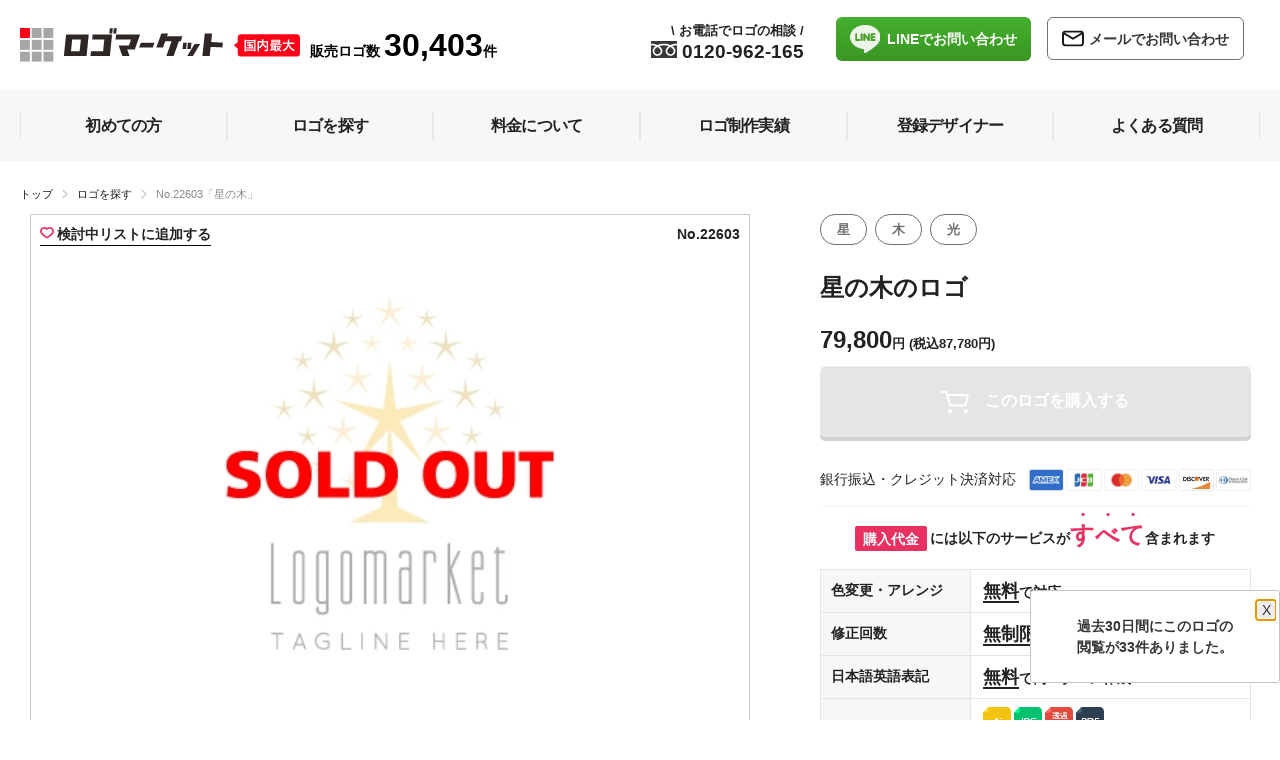

--- FILE ---
content_type: text/html; charset=UTF-8
request_url: https://logomarket.jp/logo/22603/
body_size: 21268
content:
<!DOCTYPE HTML>
<html lang="ja">
<head>
<link rel="preconnect" href="https://s.yimg.jp">
<link rel="preconnect" href="https://www.googletagmanager.com">

<script src="/cdn-cgi/scripts/7d0fa10a/cloudflare-static/rocket-loader.min.js" data-cf-settings="dd3089838f14029efc0aa61c-|49"></script><link rel="preload" href="/app/webroot/shr/css/common.min.css?v=20251017" as="style" onload="this.onload=null;this.rel='stylesheet'">
<noscript><link rel="stylesheet" href="/app/webroot/shr/css/common.min.css?v=20251017" media="all"></noscript>


    <script async src="https://s.yimg.jp/images/listing/tool/cv/ytag.js" type="dd3089838f14029efc0aa61c-text/javascript"></script>
    <script type="dd3089838f14029efc0aa61c-text/javascript">
        window.yjDataLayer = window.yjDataLayer || [];
        function ytag() {
            yjDataLayer.push(arguments);
        }
        ytag({
            "type": "ycl_cookie"
        });
        ytag({
            "type": "ycl_cookie_extended"
        });
    </script>
    <meta http-equiv="Content-Type" content="text/html; charset=utf-8" />            <title>ロゴ作成デザインです。ECACOCA星の木星をイメージしたロゴマークです</title>
        <meta name="viewport" content="width=device-width,initial-scale=1.0">
    <meta property="fb:pages" content="1491184647808367" />
    <link rel="shortcut icon" href="/favicon.png" type="image/vnd.microsoft.icon" />
    <link rel="icon" href="/favicon.png" type="image/vnd.microsoft.icon" />
        <meta name="description" content="ロゴマーク「星の木」の詳細です。ロゴのキーワードは星、木、光です。ロゴマークの主な対象となる業種はIT、小売、美容、コンサルタント、環境、教育、サービス、クリエイティブ。木をモチーフに&lt;br /&gt;
星の葉が広がる様子を表現しています。&lt;br /&gt;
&lt;br /&gt;
形状、カラー、書..."/><meta name="keywords" content="ロゴマーク,星,木,光"/><meta property="og:title" content="ロゴ作成デザインです。ECACOCA星の木星をイメージしたロゴマークです |ロゴ作成デザイン実績1万件以上"/><meta property="og:description" content="ロゴマーク「星の木」の詳細です。ロゴのキーワードは星、木、光です。ロゴマークの主な対象となる業種はIT、小売、美容、コンサルタント、環境、教育、サービス、クリエイティブ。木をモチーフに&lt;br /&gt;
星の葉が広がる様子を表現しています。&lt;br /&gt;
&lt;br /&gt;
形状、カラー、書..."/><meta property="og:type" content="product"/><meta property="og:url" content="https://logomarket.jp//logo/22603/"/><meta property="og:image" content="https://logomarket.jp/logo/data/logo/2/2/6/0/22603/22603-soldout-348x348.png"/><meta property="og:site_name" content="ロゴマーケット"/><meta property="og:admin" content="100002018385708"/><link rel="stylesheet" type="text/css" href="/app/webroot/shr/css/header.css" media="all"/><script type="dd3089838f14029efc0aa61c-text/javascript" src="/app/webroot/js/jquery-3.5.1.min.js" defer="defer"></script><script type="dd3089838f14029efc0aa61c-text/javascript" src="/app/webroot/shr/js/common.js?v=20200317" defer="defer"></script><script type="dd3089838f14029efc0aa61c-text/javascript" src="/app/webroot/shr/js/smoothscroll.js" defer="defer"></script><script type="dd3089838f14029efc0aa61c-text/javascript" src="/app/webroot/js/lazyestload.js"></script><script type="dd3089838f14029efc0aa61c-text/javascript" src="/app/webroot/shr/js/scroll-frame-head.js" defer="defer"></script><link rel="stylesheet" type="text/css" href="/app/webroot/css/remake/common.min.css?v=20240828"/><link rel="stylesheet" type="text/css" href="/app/webroot/css/logo_detail.css?v=1" media="all"/>            <!-- Global site tag (gtag.js) - Google Ads: 984507885 -->
        <script async src="https://www.googletagmanager.com/gtag/js?id=AW-984507885" type="dd3089838f14029efc0aa61c-text/javascript"></script>
        <script async type="dd3089838f14029efc0aa61c-text/javascript">
            window.dataLayer = window.dataLayer || [];
            function gtag() {
                dataLayer.push(arguments);
            }
            gtag('js', new Date());
            gtag('config', 'AW-984507885');
        </script>
        <!-- Google Tag Manager -->
        <script type="dd3089838f14029efc0aa61c-text/javascript">(function(w,d,s,l,i){w[l]=w[l]||[];w[l].push({'gtm.start':
        new Date().getTime(),event:'gtm.js'});var f=d.getElementsByTagName(s)[0],
        j=d.createElement(s),dl=l!='dataLayer'?'&l='+l:'';j.async=true;j.src=
        'https://www.googletagmanager.com/gtm.js?id='+i+dl;f.parentNode.insertBefore(j,f);
        })(window,document,'script','dataLayer','GTM-WQ72BPH7');</script>
        <!-- End Google Tag Manager -->
        
        <!--[if IE]>
   
            <style type="text/css">
             div#mask { 
                background: url(/shr/img/common/bg_ie_loading.png) repeat;
             } 
             </style>
         <![endif]-->
            <script type="dd3089838f14029efc0aa61c-text/javascript" defer>
            (function(i, s, o, g, r, a, m) {
                i['GoogleAnalyticsObject'] = r;
                i[r] = i[r] || function() {
                    (i[r].q = i[r].q || []).push(arguments)
                }, i[r].l = 1 * new Date();
                a = s.createElement(o),
                    m = s.getElementsByTagName(o)[0];
                a.async = 1;
                a.src = g;
                m.parentNode.insertBefore(a, m)
            })(window, document, 'script', '//www.google-analytics.com/analytics.js', 'ga');
            ga('create', 'UA-15504122-6', 'auto');
            ga('send', 'pageview');
            ga('require', 'ecommerce');
        </script>
                <!-- Global site tag (gtag.js) - Google Analytics -->
        <!-- Added 2022/May/16   -->
        <script async src="https://www.googletagmanager.com/gtag/js?id=G-ND3XCVJBFE" type="dd3089838f14029efc0aa61c-text/javascript"></script>
        <script async type="dd3089838f14029efc0aa61c-text/javascript">
            window.dataLayer = window.dataLayer || [];
            function gtag() {
                dataLayer.push(arguments);
            }
            gtag('js', new Date());
            gtag('config', 'G-ND3XCVJBFE');
        </script>
        
        

                <link rel="next" href="https://logomarket.jp/logo/detail/keyword:/?page=1">
                    <script defer type="dd3089838f14029efc0aa61c-text/javascript" src="/app/webroot/js/picturefill.min.js"></script>
    <script type="dd3089838f14029efc0aa61c-text/javascript" defer>
        window.addEventListener('load', function() {
            $(function() {
                //Hover
                $('header .likebtn').hover(function() {
                    //display
                    $('header .like_popup').css('display', 'block');
                    //Out
                }, function() {
                    $('header .like_popup').css('display', 'none');
                });
            });
            //footer.ctp から移動 
            $(function() {
                $('.btntoggle, .btn_close, #mask').click(function() {
                    $("html,body, .mobile_global, .head02").toggleClass('open');
                    $(".mobile_global .head02").animate({
                        width: 'toggle'
                    }, 'fast');
                });
            });
            $(function() {
                $('.sort_description, .close').click(function() {
                    $("html,body, .boxSearchArea").toggleClass('open');
                    $(".boxSearchArea").animate({
                        width: 'toggle'
                    }, 'fast');
                });
            });
            $(function() {
                $('.ontop').click(function() {
                    $("html,body").animate({
                        scrollTop: 0
                    }, "100");
                });
            });
            // page Topフェードイン・アウト
            $(function() {
                $(window).bind("scroll", function() {
                    if ($(this).scrollTop() > 150) {
                        $(".ontop").fadeIn();
                    } else {
                        $(".ontop").fadeOut();
                    }
                    // ドキュメントの高さ
                    scrollHeight = $(document).height();
                    // ウィンドウの高さ+スクロールした高さ→ 現在のトップからの位置
                    scrollPosition = $(window).height() + $(window).scrollTop();
                    // フッターの高さ
                    footHeight = $("footer").height();
                    // スクロール位置がフッターまで来たら
                    if (scrollHeight - scrollPosition <= footHeight) {
                        // ページトップリンクをフッターに固定
                        $(".ontop a").css({
                            "position": "absolute",
                            "top": "-40px"
                        });
                    } else {
                        // ページトップリンクを右下に固定
                        $(".ontop a").css({
                            "position": "fixed",
                            "top": "initial",
                            "bottom": "0px"
                        });
                    }
                });
            });
            $(function() {
                // header scroll
                var header = $('.pc_global'); // fixed DOM
                var adclass = 'fixed'; // add css class
                var scrollY = 170; // scroll
                $(window).scroll(function() {
                    if ($(window).scrollTop() > scrollY) {
                        header.addClass(adclass);
                    } else {
                        header.removeClass(adclass);
                    }
                });
            });
            (function($) {
                // header scroll
                var header = $('.mobile_global'); // fixed DOM
                var adclass = 'fixed'; // add css class
                var scrollY = 170; // scroll
                $(window).scroll(function() {
                    if ($(window).scrollTop() > scrollY) {
                        header.addClass(adclass);
                    } else {
                        header.removeClass(adclass);
                    }
                });
            })(jQuery);
            var $tKeyword = '';
            $('.pc_price_checkbox').on('change', function() {
                submit_right_search('price','');
            });
            $('.mobile_price_checkbox').on('change', function() {
                submit_right_search('price','');
            });
            $('.color_checkbox').on('change', function() {
                submit_right_search('color','');
            });
            $('.class_alphabet').on('click', function() {
                //toggle efect, if same alphabet click again then remove selection
                if($('.class_alphabet').filter('.selected').length>0) {
                    if($('.class_alphabet').filter('.selected').attr('data-title')==$(this).attr('data-title')){
                        $('.class_alphabet').filter('.selected').removeClass('selected');
                        submit_right_search('alphabet','');
                    }else{
                        submit_right_search('alphabet',$(this).attr('data-title'));
                    }
                }else{
                    submit_right_search('alphabet',$(this).attr('data-title'));
                }
            });
            $('.class_industry').on('click', function() {
                //toggle efect, if same industry click again then remove selection
                if($('.class_industry').filter('.selected').length>0) {
                    if($('.class_industry').filter('.selected').attr('data-title')==$(this).attr('data-title')){
                        $('.class_industry').filter('.selected').removeClass('selected');
                        submit_right_search('industry','');
                    }else{
                        submit_right_search('industry',$(this).attr('data-title'));
                    }
                }else{
                    submit_right_search('industry',$(this).attr('data-title'));
                }    
            });
            $('#div_right_box_search_clear').on('click', function() {
                $(".pc_price_checkbox:checked").each(function() {
                    $(this).attr('checked',false);
                });
                $(".mobile_price_checkbox:checked").each(function() {
                    $(this).attr('checked',false);
                });
                $(".color_checkbox:checked").each(function() {
                    $(this).attr('checked',false);
                });
                if($('.class_alphabet').filter('.selected').length>0) {
                    $('.class_alphabet').filter('.selected').removeClass('selected');
                }
                if($('.class_industry').filter('.selected').length>0) {
                    $('.class_industry').filter('.selected').removeClass('selected');
                }
                $('.input_keyword_search').removeAttr('value');
                $tKeyword='';
                submit_right_search('clear_search','');
            });
            
            function onlyUnique(value, index, self) {
                return self.indexOf(value) === index;
            }
            function submit_right_search(clickType,clickValue){
                var tUrlParam = new Array();
                var selItem = new Array();
                $(".pc_price_checkbox:checked").each(function() {
                    selItem.push($(this).val());
                });
                $(".mobile_price_checkbox:checked").each(function() {
                    selItem.push($(this).val());
                });
                var unique = selItem.filter(onlyUnique);
                if (unique.length > 0){
                    tUrlParam.push('price=' + unique.join('-'));
                }
                var selItem = new Array();
                $(".color_checkbox:checked").each(function() {
                    selItem.push($(this).val());
                });
                var unique = selItem.filter(onlyUnique);
                if (unique.length > 0){
                    tUrlParam.push('color=' + unique.join('-'));
                }
                if (clickType=='alphabet' && clickValue!=''){
                    tUrlParam.push('alphabet=' + clickValue);
                }else{
                    if($('.class_alphabet').filter('.selected').length>0) {
                        tUrlParam.push('alphabet=' + encodeURIComponent($('.class_alphabet').filter('.selected').attr('data-title')));
                    }
                }
                if (clickType=='industry' && clickValue!=''){
                    tUrlParam.push('industry=' + encodeURIComponent(clickValue));
                }else{
                    if($('.class_industry').filter('.selected').length>0) {
                        tUrlParam.push('industry=' + encodeURIComponent($('.class_industry').filter('.selected').attr('data-title')));
                    }
                }
                
                var tUrl = '/';
                if (tUrlParam.length > 0){
                    tUrl+='?'+tUrlParam.join('&');
                }
                prefixUrl = $('#form_right_search_form').val();//'/' + encodeURIComponent('ロゴ');
                console.log('tUrl='+tUrl);
                //console.log('url='+(prefixUrl + $tKeyword + tUrl));
                window.location = prefixUrl + $tKeyword + tUrl;
            }
            $('.boxSearchButton_right').on('click', function() {
                return clickSearchSubmit($('.boxSearchKey_right').val());
            });
            $('.boxSearchButton_top').on('click', function() {
                return clickSearchSubmit($('.boxSearchKey_top').val());
            });
            $('.boxSearchKey_right').on('keypress',function(e) {
                if(e.which == 13) {
                    return clickSearchSubmit($(this).val());
                }
            });
            $('.boxSearchKey_top').on('keypress',function(e) {
                if(e.which == 13) {
                    return clickSearchSubmit($(this).val());
                }
            });
            function clickSearchSubmit(tVal){
                $tKeyword =tVal;
                if($tKeyword!=''){
                    $tKeyword='/'+$tKeyword;
                }
                submit_right_search('','');
                return false;
            }
            // Like popup 2024.06.06
            $(function() {
                $('.btn_tooltip').click(function() {
                    $('.tooltipBlock').toggleClass('open');
                    $('.modal_tt').toggleClass('open');
                });
                if(!$('.mobile_global').is(':visible')){
                    //alert('y');
                    $('.mobile_global').remove();
                }
            });
        })
    </script>
    <script type="dd3089838f14029efc0aa61c-text/javascript" defer async src="https://cdn.trustindex.io/assets/js/richsnippet.js?b34483403358g052"></script>
</head>
            <body class="designer_top">
                        <!--// Added 2025.03.18-->
                        <!-- Google Tag Manager (noscript) -->
            <noscript><iframe src="https://www.googletagmanager.com/ns.html?id=GTM-WQ72BPH7"
            height="0" width="0" style="display:none;visibility:hidden"></iframe></noscript>
            <!-- End Google Tag Manager (noscript) -->
                        <!--// header -->
<header>
	<hgroup class="mobile_global">
		<div class="head01">
			<div class="logo">
				<a href="https://logomarket.jp/"><img src="/app/webroot/img/common/remake/logo21.svg" alt="logomarket(ロゴマーケット)" width="300" height="36"/></a>
			</div>
			<div class="right-wrap">
				<div class="searchbtn">
					<p class="sort_description">
						<span class="icon-wrap">
							<img src="/app/webroot/img/common/remake/search_icon.svg" alt="ロゴを探す"/>						</span>
						ロゴを探す
					</p>
				</div>
				<div class="btntoggle">
					<div id="nav_toggle">
						<div>
							<span></span>
							<span></span>
							<span></span>
						</div>
						メニュー
					</div>
				</div>
			</div>
		</div>
		<div class="head02">
			<div class="head02box">
				<div class="head02Inner">
					<div class="logo"><a href="https://logomarket.jp/">
							<picture>
								<img src="/app/webroot/img/common/remake/logo21.svg" alt="logomarket(ロゴマーケット)" width="300" height="36"/>							</picture>
						</a></div>
					<div class="header_tel">
						<a href="tel:0120-962-165">
							<img src="/app/webroot/img/common/remake/free_dial.svg" alt="電話"/>							0120-962-165							<span class="speech_balloon"><span style="font-family: Arial;">\</span>&nbsp;お電話でロゴの相談&nbsp;<span style="font-family: Arial;">/</span></span>
						</a>
					</div>
					<div class="box_lineinq">
						<a href="https://lin.ee/jWeGjDn" class="btn_line">
							<img src="/app/webroot/img/common/icon_line.svg" alt="line"/>							<span>LINEで<br>お問い合わせ</span></a>
						<a href="/inquiry" class="btn_inq"><i class="icon-mail">
								<svg xmlns="http://www.w3.org/2000/svg" width="22" height="17" viewBox="0 0 25.325 18.098">
									<path id="パス_1689" data-name="パス 1689" d="M1472.344,714.5h-16.963a4.193,4.193,0,0,0-4.181,4.181v9.736a4.155,4.155,0,0,0,4.181,4.181h16.963a4.155,4.155,0,0,0,4.181-4.181v-9.736A4.193,4.193,0,0,0,1472.344,714.5Zm0,2.21a2.5,2.5,0,0,1,.956.239l-9.437,5.555-9.437-5.555a1.753,1.753,0,0,1,.956-.239Zm0,13.678h-16.963a1.989,1.989,0,0,1-1.971-1.971V718.86l9.915,5.853a.9.9,0,0,0,1.075,0l9.915-5.853v9.557A1.914,1.914,0,0,1,1472.344,730.388Z" transform="translate(-1451.2 -714.5)" fill="#707070"></path>
								</svg></i>
							<span>メールで<br>お問い合わせ</span></a>
					</div>
				</div><!-- head02Inner //-->
				<div id="mobile_gmenu">
					<ul>
						<li><a class="button" href="https://logomarket.jp/order/"><span>初めての方</span></a></li>
						<li><a class="button" href="https://logomarket.jp/ロゴ/"><span>ロゴを探す</span></a></li>
						<li><a class="button" href="https://logomarket.jp/price/"><span>料金について</span></a></li>
						<li><a class="button" href="https://logomarket.jp/works/"><span>ロゴ制作実績</span></a></li>
						<li><a class="button" href="https://logomarket.jp/designer/"><span>登録デザイナー</span></a></li>
						<li><a class="button" href="https://logomarket.jp/faq/"><span>よくある質問</span></a></li>
						<li><a class="button" href="https://logomarket.jp/inquiry/index/"><span>お問い合わせ</span></a></li>
					</ul>
				</div>
				<div class="header_search">
					<form action="/ロゴ/" id="boxSearchFormSearch" class="" role="form" method="post" accept-charset="utf-8"><div style="display:none;"><input type="hidden" name="_method" value="POST"/></div><!-- サジェスト用フォーム始まり -->
<div class="boxSearchKey">
    <input type="text" name="title" id="boxSearchKey" class="input_keyword_search boxSearchKey_top" value="" placeholder="キーワードで探す" expsid="expKeywordsId" autocomplete="off" sugparams="&amp;target=sp">
    <input type="submit" value="" id="boxSearchButton" class="boxSearchButton_top">
</div>
<!-- サジェスト用フォーム終わり -->
</form>				</div>
				<div class="header_like"><a href="/like" class="consider"><img src="/app/webroot/img/common/remake/heart_icon.svg" alt="ハート"/>検討中リストを見る</a></div>
				<p class="btn_close" id="modal-close">
					<a href="#" onClick="if (!window.__cfRLUnblockHandlers) return false; " data-cf-modified-dd3089838f14029efc0aa61c-="">close</a>
				</p>
			</div><!-- head02box //-->
		</div><!-- head02 //-->
	</hgroup>
	<form action="/ロゴ/" id="boxSearchForm" class="" role="form" method="post" accept-charset="utf-8"><div style="display:none;"><input type="hidden" name="_method" value="POST"/></div><input type="hidden" name="form_right_search_form" id="form_right_search_form" value="/ロゴ">
<div class="boxSearchArea">
	<div class="like_link tooltipBlock">
		<a href="/like" class="consider"><img src="/app/webroot/img/common/remake/heart_icon.svg" alt="ハート"/>検討中リストを見る</a>
		<img id="tt_btn" class="btn_tooltip" src="/app/webroot/img/common/icon_tooltip.svg">
		<div id="" class="toolTip_pop modal_tt">ロゴの「検討中」ボタン<img src="/app/webroot/img/common/heart_icon_wh.svg" alt="ハートマーク">を押すと、<br>検討中のロゴが一覧でご覧いただけます。</div>
	</div>
	
	<div class="btn btn_clear_sc" id="div_right_box_search_clear">検索条件をクリア</div>
	<div class="wrap">
		<div class="search_price">
			<div class="search_price_inner">
				<p class="title">価格から探す</p>
				<ul>
											<li>
							<a href="#" title="29800">
								<input type="checkbox" class="pc_price_checkbox" name="price[]" value="29800" id="p29800"  />
								<label for="p29800">29,800円 <span class="inc_tax">(税込32,780円)</span></label>
							</a>
						</li>
											<li>
							<a href="#" title="39800">
								<input type="checkbox" class="pc_price_checkbox" name="price[]" value="39800" id="p39800"  />
								<label for="p39800">39,800円 <span class="inc_tax">(税込43,780円)</span></label>
							</a>
						</li>
											<li>
							<a href="#" title="49800">
								<input type="checkbox" class="pc_price_checkbox" name="price[]" value="49800" id="p49800"  />
								<label for="p49800">49,800円 <span class="inc_tax">(税込54,780円)</span></label>
							</a>
						</li>
											<li>
							<a href="#" title="59800">
								<input type="checkbox" class="pc_price_checkbox" name="price[]" value="59800" id="p59800"  />
								<label for="p59800">59,800円 <span class="inc_tax">(税込65,780円)</span></label>
							</a>
						</li>
											<li>
							<a href="#" title="69800">
								<input type="checkbox" class="pc_price_checkbox" name="price[]" value="69800" id="p69800"  />
								<label for="p69800">69,800円 <span class="inc_tax">(税込76,780円)</span></label>
							</a>
						</li>
											<li>
							<a href="#" title="79800">
								<input type="checkbox" class="pc_price_checkbox" name="price[]" value="79800" id="p79800"  />
								<label for="p79800">79,800円 <span class="inc_tax">(税込87,780円)</span></label>
							</a>
						</li>
									</ul>
			</div>
		</div>
		<div class="alphabet-link search-link">
			<div class="alphabet-link-inner">
				<p class="title">アルファベットから探す</p>
				<ul>
											<li><a title="A ロゴマーク" data-title="A" href="#" class="class_alphabet ">A</a></li>
											<li><a title="B ロゴマーク" data-title="B" href="#" class="class_alphabet ">B</a></li>
											<li><a title="C ロゴマーク" data-title="C" href="#" class="class_alphabet ">C</a></li>
											<li><a title="D ロゴマーク" data-title="D" href="#" class="class_alphabet ">D</a></li>
											<li><a title="E ロゴマーク" data-title="E" href="#" class="class_alphabet ">E</a></li>
											<li><a title="F ロゴマーク" data-title="F" href="#" class="class_alphabet ">F</a></li>
											<li><a title="G ロゴマーク" data-title="G" href="#" class="class_alphabet ">G</a></li>
											<li><a title="H ロゴマーク" data-title="H" href="#" class="class_alphabet ">H</a></li>
											<li><a title="I ロゴマーク" data-title="I" href="#" class="class_alphabet ">I</a></li>
											<li><a title="J ロゴマーク" data-title="J" href="#" class="class_alphabet ">J</a></li>
											<li><a title="K ロゴマーク" data-title="K" href="#" class="class_alphabet ">K</a></li>
											<li><a title="L ロゴマーク" data-title="L" href="#" class="class_alphabet ">L</a></li>
											<li><a title="M ロゴマーク" data-title="M" href="#" class="class_alphabet ">M</a></li>
											<li><a title="N ロゴマーク" data-title="N" href="#" class="class_alphabet ">N</a></li>
											<li><a title="O ロゴマーク" data-title="O" href="#" class="class_alphabet ">O</a></li>
											<li><a title="P ロゴマーク" data-title="P" href="#" class="class_alphabet ">P</a></li>
											<li><a title="Q ロゴマーク" data-title="Q" href="#" class="class_alphabet ">Q</a></li>
											<li><a title="R ロゴマーク" data-title="R" href="#" class="class_alphabet ">R</a></li>
											<li><a title="S ロゴマーク" data-title="S" href="#" class="class_alphabet ">S</a></li>
											<li><a title="T ロゴマーク" data-title="T" href="#" class="class_alphabet ">T</a></li>
											<li><a title="U ロゴマーク" data-title="U" href="#" class="class_alphabet ">U</a></li>
											<li><a title="V ロゴマーク" data-title="V" href="#" class="class_alphabet ">V</a></li>
											<li><a title="W ロゴマーク" data-title="W" href="#" class="class_alphabet ">W</a></li>
											<li><a title="X ロゴマーク" data-title="X" href="#" class="class_alphabet ">X</a></li>
											<li><a title="Y ロゴマーク" data-title="Y" href="#" class="class_alphabet ">Y</a></li>
											<li><a title="Z ロゴマーク" data-title="Z" href="#" class="class_alphabet ">Z</a></li>
									</ul>
			</div>
		</div>
		<div class="industry-link2 search-link">
			<div class="industry-link-inner">
				<p class="title">業種から探す</p>
				<ul>
											<li>
							<a title="士業 ロゴマーク" data-title="士業" href="#" class="class_industry ">
								士業							</a>
						</li>
																	<li>
							<a title="IT ロゴマーク" data-title="IT" href="#" class="class_industry ">
								IT							</a>
						</li>
																	<li>
							<a title="介護福祉 ロゴマーク" data-title="介護福祉" href="#" class="class_industry ">
								介護福祉							</a>
						</li>
																	<li>
							<a title="医療 ロゴマーク" data-title="医療" href="#" class="class_industry ">
								医療							</a>
						</li>
																	<li>
							<a title="製造 ロゴマーク" data-title="製造" href="#" class="class_industry ">
								製造							</a>
						</li>
																	<li>
							<a title="設備 ロゴマーク" data-title="設備" href="#" class="class_industry ">
								設備							</a>
						</li>
																	<li>
							<a title="教育 ロゴマーク" data-title="教育" href="#" class="class_industry ">
								教育							</a>
						</li>
																	<li>
							<a title="公共施設 ロゴマーク" data-title="公共施設" href="#" class="class_industry ">
								公共施設							</a>
						</li>
																	<li>
							<a title="飲食 ロゴマーク" data-title="飲食" href="#" class="class_industry ">
								飲食							</a>
						</li>
																	<li>
							<a title="美容 ロゴマーク" data-title="美容" href="#" class="class_industry ">
								美容							</a>
						</li>
																	<li>
							<a title="不動産 ロゴマーク" data-title="不動産" href="#" class="class_industry ">
								不動産							</a>
						</li>
																	<li>
							<a title="住宅 ロゴマーク" data-title="住宅" href="#" class="class_industry ">
								住宅							</a>
						</li>
																	<li>
							<a title="金融 ロゴマーク" data-title="金融" href="#" class="class_industry ">
								金融							</a>
						</li>
																	<li>
							<a title="保険 ロゴマーク" data-title="保険" href="#" class="class_industry ">
								保険							</a>
						</li>
																	<li>
							<a title="物販 ロゴマーク" data-title="物販" href="#" class="class_industry ">
								物販							</a>
						</li>
																	<li>
							<a title="小売 ロゴマーク" data-title="小売" href="#" class="class_industry ">
								小売							</a>
						</li>
																	<li>
							<a title="歯科 ロゴマーク" data-title="歯科" href="#" class="class_industry ">
								歯科							</a>
						</li>
																	<li>
							<a title="環境 ロゴマーク" data-title="環境" href="#" class="class_industry ">
								環境							</a>
						</li>
																	<li>
							<a title="健康 ロゴマーク" data-title="健康" href="#" class="class_industry ">
								健康							</a>
						</li>
															</ul>
			</div>
		</div>
		<div class="search-by-color search-link">
			<div class="search-by-color-inner">
				<p class="title">色から探す</p>
				<ul>
											<li><a title="白のロゴマーク" href="#">
						<input type="checkbox" class="color_checkbox" name="color[]" value="白" id="color_white" >
						<label for="color_white" class="white">白</label></a></li>
											<li><a title="赤のロゴマーク" href="#">
						<input type="checkbox" class="color_checkbox" name="color[]" value="赤" id="color_red" >
						<label for="color_red" class="red">赤</label></a></li>
											<li><a title="オレンジのロゴマーク" href="#">
						<input type="checkbox" class="color_checkbox" name="color[]" value="オレンジ" id="color_orange" >
						<label for="color_orange" class="orange">オレンジ</label></a></li>
											<li><a title="黄色のロゴマーク" href="#">
						<input type="checkbox" class="color_checkbox" name="color[]" value="黄色" id="color_yellow" >
						<label for="color_yellow" class="yellow">黄色</label></a></li>
											<li><a title="黄緑のロゴマーク" href="#">
						<input type="checkbox" class="color_checkbox" name="color[]" value="黄緑" id="color_yellow_green" >
						<label for="color_yellow_green" class="yellow_green">黄緑</label></a></li>
											<li><a title="緑のロゴマーク" href="#">
						<input type="checkbox" class="color_checkbox" name="color[]" value="緑" id="color_green" >
						<label for="color_green" class="green">緑</label></a></li>
											<li><a title="水色のロゴマーク" href="#">
						<input type="checkbox" class="color_checkbox" name="color[]" value="水色" id="color_light_blue" >
						<label for="color_light_blue" class="light_blue">水色</label></a></li>
											<li><a title="青のロゴマーク" href="#">
						<input type="checkbox" class="color_checkbox" name="color[]" value="青" id="color_blue" >
						<label for="color_blue" class="blue">青</label></a></li>
											<li><a title="紺色のロゴマーク" href="#">
						<input type="checkbox" class="color_checkbox" name="color[]" value="紺色" id="color_dark_blue" >
						<label for="color_dark_blue" class="dark_blue">紺色</label></a></li>
											<li><a title="紫のロゴマーク" href="#">
						<input type="checkbox" class="color_checkbox" name="color[]" value="紫" id="color_purple" >
						<label for="color_purple" class="purple">紫</label></a></li>
											<li><a title="ピンクのロゴマーク" href="#">
						<input type="checkbox" class="color_checkbox" name="color[]" value="ピンク" id="color_pink" >
						<label for="color_pink" class="pink">ピンク</label></a></li>
											<li><a title="茶色のロゴマーク" href="#">
						<input type="checkbox" class="color_checkbox" name="color[]" value="茶色" id="color_brown" >
						<label for="color_brown" class="brown">茶色</label></a></li>
											<li><a title="黒のロゴマーク" href="#">
						<input type="checkbox" class="color_checkbox" name="color[]" value="黒" id="color_black" >
						<label for="color_black" class="black">黒</label></a></li>
											<li><a title="カラフルのロゴマーク" href="#">
						<input type="checkbox" class="color_checkbox" name="color[]" value="カラフル" id="color_multi" >
						<label for="color_multi" class="multi">カラフル</label></a></li>
											<li><a title="ゴールドのロゴマーク" href="#">
						<input type="checkbox" class="color_checkbox" name="color[]" value="ゴールド" id="color_gold" >
						<label for="color_gold" class="gold">ゴールド</label></a></li>
											<li><a title="シルバーのロゴマーク" href="#">
						<input type="checkbox" class="color_checkbox" name="color[]" value="シルバー" id="color_silver" >
						<label for="color_silver" class="silver">シルバー</label></a></li>
									</ul>
			</div>
		</div>
	</div>
	<div class="close">
		<div class="wrap"></div>
	</div>
</div><!--  .boxSearchArea  //-->
<div class="mask"></div>
</form>
	<ul class="bottom_menu">
		<li><a href="/" class="btm btn_home">
				<svg xmlns="http://www.w3.org/2000/svg" width="27.627" height="25.217" viewBox="0 0 27.627 25.217" fill="#00b4d9">
					<g transform="translate(-305.721 -163.56)">
						<g transform="translate(305.721 163.56)">
							<g transform="translate(0 0)">
								<g transform="translate(0 0)">
									<g transform="translate(0 0)">
										<path d="M332.416,174.95a3.564,3.564,0,0,1,.765.807c.334.546.16.975-.47,1.165a5.251,5.251,0,0,1-1.5.109c-.72.005-.72,0-.72.684,0,3.411-.005,4.649,0,8.06a2.921,2.921,0,0,1-2.879,2.989c-1.486.006-2.971,0-4.457.008-.2,0-.225-.077-.224-.24.005-1.523,0-2.321,0-3.844a3.32,3.32,0,0,0-.85-2.3,3.531,3.531,0,0,0-4.521-.508,3.2,3.2,0,0,0-1.439,2.731c0,1.54,0,2.355.005,3.895,0,.214-.061.267-.279.266-1.4-.009-2.8-.035-4.191,0a2.961,2.961,0,0,1-3.1-2.975c.031-1.718.007-2.712.007-4.43,0-1.82,0-2.192,0-4.012,0-.325,0-.322-.349-.326-.469-.005-.937-.015-1.405-.023a1.743,1.743,0,0,1-.592-.128.672.672,0,0,1-.409-1.012,2.57,2.57,0,0,1,.671-.782l10.566-10.523a3.606,3.606,0,0,1,3.056-.96,3.319,3.319,0,0,1,1.69.8" transform="translate(-305.721 -163.56)" />
									</g>
								</g>
								<rect width="2.789" height="7.828" rx="1" transform="translate(4.268 3.323)" />
							</g>
						</g>
					</g>
				</svg>
				ホーム</a></li>
		<li><a href="/order" class="btm btn_price">
				<svg xmlns="http://www.w3.org/2000/svg" width="18.777" height="25.588" viewBox="0 0 18.777 25.588" fill="#7b7b7b">
					<g transform="translate(643.414 -322.772)">
						<path d="M-624.7,324.539a3.346,3.346,0,0,1,.061.692c0,4.444,0,8.887.007,13.331a3.586,3.586,0,0,1-1.143,2.718q-3.327,3.2-6.642,6.413a2.235,2.235,0,0,1-3.153.033q-3.4-3.264-6.783-6.554a3.356,3.356,0,0,1-1.038-2.509c0-4.344.031-8.688-.017-13.031a2.61,2.61,0,0,1,1.8-2.859h1c1.3.573,2.111,1.737,3.124,2.652,1.085.979,2.117,2.018,3.154,3.049.246.245.387.242.635,0,1.675-1.639,3.375-3.252,5.045-4.9a5.548,5.548,0,0,1,1.233-.806h1A2.4,2.4,0,0,1-624.7,324.539Zm-9.3,20.626c0-3.48,0-8.96.007-12.44a1.035,1.035,0,0,0-.342-.829c-1.6-1.529-4.187-4.072-5.776-5.614a.641.641,0,0,0-.756-.222c-.3.137-.351.41-.35.711,0,3.147,0,8.294,0,11.441a1.259,1.259,0,0,0,.368.95l.154.15c1.714,1.661,4.581,4.461,6.448,6.261.046.044.1.076.246.182Z" transform="translate(0 0)" />
					</g>
				</svg>初めての方</a></li>
		<li><a href="/price" class="btm btn_price">
				<svg xmlns="http://www.w3.org/2000/svg" width="24.005" height="24.005" viewBox="0 0 24.005 24.005" fill="#7b7b7b">
					<path d="M22.67,11.748a3.372,3.372,0,0,0,.153-.927V6.456C22.823,3.346,18.131,1,11.912,1S1,3.346,1,6.456V10.82a4.245,4.245,0,0,0,2.335,3.448,2.881,2.881,0,0,0-.153.917V19.55c0,3.11,4.692,5.456,10.912,5.456s10.912-2.346,10.912-5.456V15.185a4.212,4.212,0,0,0-2.335-3.437ZM11.912,16.276c4.2,0,7.7-1.091,9.537-2.728.873.524,1.375,1.091,1.375,1.637,0,1.331-3.4,3.273-8.729,3.273S5.463,16.571,5.365,15.24a19.368,19.368,0,0,0,6.547,1.037Zm0-13.094c5.325,0,8.729,1.942,8.729,3.273s-3.4,3.273-8.729,3.273S3.182,7.787,3.182,6.456s3.4-3.273,8.729-3.273ZM3.182,9.795a16.291,16.291,0,0,0,8.729,2.117,16.291,16.291,0,0,0,8.729-2.117V10.82c0,1.331-3.4,3.273-8.729,3.273S3.182,12.152,3.182,10.82ZM14.094,22.823c-5.325,0-8.729-1.942-8.729-3.273V18.524a16.291,16.291,0,0,0,8.729,2.117,16.291,16.291,0,0,0,8.729-2.117V19.55C22.823,20.881,19.419,22.823,14.094,22.823Z" transform="translate(-1 -1)" />
				</svg>料金</a></li>
		<li><a href="/voice" class="btm btn_voice">
				<svg xmlns="http://www.w3.org/2000/svg" width="29.714" height="24.938" viewBox="0 0 29.714 24.938" fill="#7b7b7b">
					<g transform="translate(-1082.426 -161.6)">
						<path d="M1157.537,177.615a.616.616,0,0,0-.519-.227c-5.4.005-6.972,0-12.37.012-.328,0-.429-.062-.428-.416q.02-7.5,0-15.005c0-.282.047-.38.361-.379,7.62.01,13.041.01,20.661,0,.276,0,.353.063.352.348q-.014,7.553,0,15.107c0,.291-.085.352-.357.343-.628-.021-2.882.006-3.51-.013-.253-.008-.321.066-.319.319.013,1.3.006,1.269.005,2.573,0,.065-.007.13-.016.286m-2.813-10.929a1.786,1.786,0,0,0,1.781,1.8,1.806,1.806,0,0,0,1.792-1.771,1.787,1.787,0,0,0-1.775-1.813A1.765,1.765,0,0,0,1158.588,169.636Zm-8.84-1.778a1.766,1.766,0,0,0-1.786,1.793,1.789,1.789,0,1,0,1.786-1.793Zm7.086,1.8a1.778,1.778,0,0,0-1.746-1.806,1.821,1.821,0,0,0-1.825,1.778,1.844,1.844,0,0,0,1.833,1.811A1.792,1.792,0,0,0,1156.834,169.659Z" transform="translate(-53.458 0)" />
						<path d="M1084.8,227.06v-2.746a1.567,1.567,0,0,1,0-.291c.01-.242-.078-.3-.307-.3-.594.013-1.189,0-1.784.008-.21,0-.288-.048-.288-.28q.011-7.366,0-14.732c0-.227.071-.277.285-.276,2.176.007,4.353.01,6.53,0,.285,0,.324.1.324.347q-.01,4.956,0,9.911c0,.439,0,.439.427.439,4.914,0,6,0,10.918-.009.35,0,.423.1.418.43q-.03,1.887,0,3.775c.006.339-.1.4-.414.4-5.172-.01-6.52,0-11.692-.013a.85.85,0,0,0-.693.3" transform="translate(0 -40.522)" />
					</g>
				</svg>
				お客様の声</a></li>
		<li class="sort_description btn_src">
			<svg xmlns="http://www.w3.org/2000/svg" width="24.171" height="24.179" viewBox="0 0 24.171 24.179" fill="#7b7b7b">
				<g transform="translate(-0.514 -291.161)">
					<path d="M11.354,291.161a10.845,10.845,0,1,0,6.753,19.311l4.515,4.513a1.207,1.207,0,1,0,1.709-1.706l-4.516-4.515a10.828,10.828,0,0,0-8.462-17.6Zm0,2.41A8.436,8.436,0,1,1,2.923,302,8.411,8.411,0,0,1,11.354,293.571Z" transform="translate(0 0)" />
				</g>
			</svg>ロゴを探す
		</li>
		<li class="btntoggle">
			<div id="nav_toggle">
				<div><span></span><span></span><span></span></div>メニュー
			</div>
		</li>
	</ul>
	<hgroup class="pc_global">
		<div class="head01">
			<div class="head01Inner">
				<div class="logo">
					<a href="https://logomarket.jp/"><img src="/app/webroot/img/common/remake/logo21.svg" alt="logomarket(ロゴマーケット)"/></a>
					<p class="published_count">販売ロゴ数 <span>30,403</span>件</p>
				</div>
				<div class="nav_btns">
					<ul class="btns">
						<li class="header_tel">
							<div class="tel">
								<img src="/app/webroot/img/common/remake/free_dial.svg" alt="電話"/>0120-962-165								<span class="speech_balloon"><span style="font-family: Arial;">\</span>&nbsp;お電話でロゴの相談&nbsp;<span style="font-family: Arial;">/</span></span>
							</div>
						</li>
						<li class="header_linecontact">
							<a href="https://lin.ee/jWeGjDn" class="btn_line"><img src="/app/webroot/img/common/icon_line.svg" alt="line"/>								<span>LINEでお問い合わせ</span>
							</a>
						</li>
						<li class="header_contact">
							<a href="/inquiry">
								<i class="icon-mail">
									<svg xmlns="http://www.w3.org/2000/svg" width="22" height="17" viewBox="0 0 25.325 18.098">
										<path id="パス_1689" data-name="パス 1689" d="M1472.344,714.5h-16.963a4.193,4.193,0,0,0-4.181,4.181v9.736a4.155,4.155,0,0,0,4.181,4.181h16.963a4.155,4.155,0,0,0,4.181-4.181v-9.736A4.193,4.193,0,0,0,1472.344,714.5Zm0,2.21a2.5,2.5,0,0,1,.956.239l-9.437,5.555-9.437-5.555a1.753,1.753,0,0,1,.956-.239Zm0,13.678h-16.963a1.989,1.989,0,0,1-1.971-1.971V718.86l9.915,5.853a.9.9,0,0,0,1.075,0l9.915-5.853v9.557A1.914,1.914,0,0,1,1472.344,730.388Z" transform="translate(-1451.2 -714.5)" fill="#1a1a1a" />
									</svg>
								</i>
								メールでお問い合わせ
							</a>
						</li>
					</ul>
				</div>
			</div><!-- head01Inner //-->
		</div><!-- head01 //-->
		<nav id="gnavi">
			<ul>
				<li><a class="button " href="https://logomarket.jp/order/"><span>初めての方</span></a></li>
				<li><a class="button active" href="https://logomarket.jp/ロゴ/"><span>ロゴを探す</span></a></li>
				<li><a class="button " href="https://logomarket.jp/price/"><span>料金について</span></a></li>
				<li><a class="button " href="https://logomarket.jp/works/"><span>ロゴ制作実績</span></a></li>
				<li><a class="button " href="https://logomarket.jp/designer/"><span>登録デザイナー</span></a></li>
				<li><a class="button " href="https://logomarket.jp/faq/"><span>よくある質問</span></a></li>
			</ul>
		</nav>
			</hgroup>
</header>
<!-- header //-->                                    <div id="contents" class="sub logo logo-soldout">
    <!---->
    <div class="breadCrmb">
        <ul>
            <li><a href="https://logomarket.jp/">トップ</a></li>
            <li><a href="https://logomarket.jp/ロゴ/">ロゴを探す</a></li>
            <li>No.22603「星の木」</li>
        </ul>
    </div>

    <!--<div id="btn_fix_search">
    <a href="https://logomarket.jp/ロゴ/">
        <span class="icon-search_s">ロゴ作品検索</span>
    </a>
</div>
<div id="btn_fix_search_d">
    <a href="https://logomarket.jp/ordermade/" target="_blank">
        <span class="icon-new-tab">オーダーメイド</span>
    </a>
</div>
-->

    
            <style>
	.logo .col_second .btn_buy {
		margin-top: 0;
	}
	.col_second .btn_buy button {
		width: 300px;
		height: 60px;
	}
	.col_second .count_logoid {
		width: 300px;
		margin: 0 auto;
	}
	.proofs {
		display: flex;
		margin-bottom: 20px;
	}
	.proofs li {
		display: flex;
		align-items: center;
		font-size: 12px;
		margin-right: 5px;
		color: #555;
	}
	.proofs li:last-child {
		margin-right: 0;
	}
	.proofs li:after {
		content: "";
		width: 25px;
		height: 25px;
		display: inline-block;
	}
	.proofs li.proof_id:after {
		background: url(/img/common/icon_proof_id.svg) no-repeat 0 0 / cover;
	}
	.proofs li.proof_interview:after {
		background: url(/img/common/icon_proof_interview.svg) no-repeat 0 0 / cover;
	}
	.proofs li.proof_secret:after {
		background: url(/img/common/icon_proof_secret.svg) no-repeat 0 0 / cover;
	}
	@media screen and (min-width: 769px) {
		.logo .col_second .btn_buy {
			margin-top: 0;
		}
		.col_second .count_logoid {
			width: 100%;
		}
		.logo .logo_main_first .col_second .btn_buy {
			margin: 40px auto;
			width: 400px;
			height: 70px;
		}
		.col_second .btn_buy button {
			width: 400px;
			height: 70px;
		}
		.proofs {
			margin-top: 0;
		}
		.proofs li {
			font-size: 14px;
			margin-right: 15px;
		}
	}
</style>
<div class="wrapbox">
	<div id="main" class="view">
		<div class="logo_main_first top" itemscope itemtype="https://logomarket.jp/logo/">
			<div class="logo_details">
				<ul class="badges new_sp">
																							<li class="badge">
								<a href="/ロゴ/星/">星</a>							</li>
													<li class="badge">
								<a href="/ロゴ/木/">木</a>							</li>
													<li class="badge">
								<a href="/ロゴ/光/">光</a>							</li>
															</ul>
				<div class="logo_main">
					<h2 itemprop="name" class="new_sp">
						<span class="logo_name">星の木</span>のロゴ
					</h2>
															<p class="price sp_only">
						<b>79,800</b>円 <span class="tax_in">(税込87,780円)</span>
					</p>
					<a class="like_list pc" href="javascript:changeLike();">
						<p><img id="img_like_heart" src="/img/common/remake/heart_icon.svg" alt="ハート"><span id="like_img_text">検討中リストに追加する</span>
						</p>
					</a>
					<span class="logo_id" itemprop="sku">No.22603</span>
					<!--<span class="no">No.22603</span>-->
					<div class="logo_detail_main soldout">
						<picture><source type="image/webp" srcset="https://logomarket.jp/data/logo/2/2/6/0/22603/22603-soldout-348x348.webp"><source type="image/jpeg" srcset="https://logomarket.jp/data/logo/2/2/6/0/22603/22603-soldout-348x348.jpg"><img src="https://logomarket.jp/data/logo/2/2/6/0/22603/22603-soldout-348x348.png" alt="星と木と光のロゴ" />
        </picture>											</div>
					<div class="count_logoid pc">
						<span class="logo_view">閲覧数 4177</span>
					</div>
					
				</div>
			</div>
			<div class="right_cont information new_pc">
				<ul class="badges">
																							<li class="badge">
								<a href="/ロゴ/星/">星</a>							</li>
													<li class="badge">
								<a href="/ロゴ/木/">木</a>							</li>
													<li class="badge">
								<a href="/ロゴ/光/">光</a>							</li>
															</ul>
				<div class="pc_only">
											<p class="name pc">星の木のロゴ</p>
										<p class="price pc" title="79,800 ロゴマーク" itemprop="price">
						<b>79,800</b>円 <span class="tax_in">(税込87,780円)</span>
					</p>
					<div class="buy_btn btn_soldout">
						<button class="btn" onclick="if (!window.__cfRLUnblockHandlers) return false; location.href = '#logo_buy_form'" data-cf-modified-dd3089838f14029efc0aa61c-="">
							<img src="/app/webroot/img/common/remake/cart_icon.svg" alt="カート"/>このロゴを購入する
						</button>
					</div>
					<div class="credit_card pc">
						<p>銀行振込・クレジット決済対応</p>
						<img src="/app/webroot/img/common/remake/card_campany.png" alt="クレジットカード会社"/>					</div>
					<p class="supplement"><span class="pink_bg">購入代金</span>には以下のサービスが<span class="dot_text">すべて</span>含まれます
					</p>
					<table class="service">
						<tbody>
							<tr>
								<th>色変更・アレンジ</th>
								<td>
									<p><span class="under_line">無料</span>で対応</p>
								</td>
							</tr>
							<tr>
								<th>修正回数</th>
								<td>
									<p><span class="under_line">無制限</span>で修正</p>
								</td>
							</tr>
							<tr>
								<th>日本語英語表記</th>
								<td>
									<p><span class="under_line">無料</span>で両パターン作成</p>
								</td>
							</tr>
							<tr>
								<th>データ納品</th>
								<td class="file">
									<img src="/app/webroot/img/common/remake/files_icon.png" alt="ハート"/>									<p>ご希望に応じた形式で納品(複数可)</p>
								</td>
							</tr>
							<tr>
								<th>著作権</th>
								<td>
									<p><span class="under_line">完全無料譲渡</span>します </p>
								</td>
							</tr>
						</tbody>
					</table>
				</div>
			</div>
			<!--.right_cont //-->
		</div>
	</div>
	<div class="col_second">
		<div class="logo_arrange">
			<ul class="arrange_list">
									<li class="arrange_a soldout">
						<picture><source type="image/webp" srcset="https://logomarket.jp/data/logo/2/2/6/0/22603/22603-soldout-348x348_ar1.webp"><source type="image/jpeg" srcset="https://logomarket.jp/data/logo/2/2/6/0/22603/22603-soldout-348x348_ar1.jpg"><img src="https://logomarket.jp/data/logo/2/2/6/0/22603/22603-soldout-348x348_ar1.png" alt="星と木と光のロゴ" />
        </picture>											</li>
													<li class="arrange_b soldout">
						<picture><source type="image/webp" srcset="https://logomarket.jp/data/logo/2/2/6/0/22603/22603-soldout-348x348_ar2.webp"><source type="image/jpeg" srcset="https://logomarket.jp/data/logo/2/2/6/0/22603/22603-soldout-348x348_ar2.jpg"><img src="https://logomarket.jp/data/logo/2/2/6/0/22603/22603-soldout-348x348_ar2.png" alt="星と木と光のロゴ" />
        </picture>											</li>
													<li class="arrange_c soldout">
						<picture><source type="image/webp" srcset="https://logomarket.jp/data/logo/2/2/6/0/22603/22603-soldout-348x348_ar3.webp"><source type="image/jpeg" srcset="https://logomarket.jp/data/logo/2/2/6/0/22603/22603-soldout-348x348_ar3.jpg"><img src="https://logomarket.jp/data/logo/2/2/6/0/22603/22603-soldout-348x348_ar3.png" alt="星と木と光のロゴ" />
        </picture>											</li>
													<li class="arrange_d soldout">
						<picture><source type="image/webp" srcset="https://logomarket.jp/data/logo/2/2/6/0/22603/22603-soldout-348x348_ar4.webp"><source type="image/jpeg" srcset="https://logomarket.jp/data/logo/2/2/6/0/22603/22603-soldout-348x348_ar4.jpg"><img src="https://logomarket.jp/data/logo/2/2/6/0/22603/22603-soldout-348x348_ar4.png" alt="星と木と光のロゴ" />
        </picture>											</li>
							</ul>
			<ul class="others_list">
									<li><picture><source type="image/webp" srcset="https://logomarket.jp/data/logo/2/2/6/0/22603/22603-soldout-348x348_so1.webp"><source type="image/jpeg" srcset="https://logomarket.jp/data/logo/2/2/6/0/22603/22603-soldout-348x348_so1.jpg"><img src="https://logomarket.jp/data/logo/2/2/6/0/22603/22603-soldout-348x348_so1.png" alt="星と木と光のロゴ" />
        </picture>					</li>
													<li><picture><source type="image/webp" srcset="https://logomarket.jp/data/logo/2/2/6/0/22603/22603-soldout-348x348_so2.webp"><source type="image/jpeg" srcset="https://logomarket.jp/data/logo/2/2/6/0/22603/22603-soldout-348x348_so2.jpg"><img src="https://logomarket.jp/data/logo/2/2/6/0/22603/22603-soldout-348x348_so2.png" alt="星と木と光のロゴ" />
        </picture>					</li>
													<li><picture><source type="image/webp" srcset="https://logomarket.jp/data/logo/2/2/6/0/22603/22603-soldout-348x348_so3.webp"><source type="image/jpeg" srcset="https://logomarket.jp/data/logo/2/2/6/0/22603/22603-soldout-348x348_so3.jpg"><img src="https://logomarket.jp/data/logo/2/2/6/0/22603/22603-soldout-348x348_so3.png" alt="星と木と光のロゴ" />
        </picture>					</li>
													<li><picture><source type="image/webp" srcset="https://logomarket.jp/data/logo/2/2/6/0/22603/22603-soldout-348x348_so4.webp"><source type="image/jpeg" srcset="https://logomarket.jp/data/logo/2/2/6/0/22603/22603-soldout-348x348_so4.jpg"><img src="https://logomarket.jp/data/logo/2/2/6/0/22603/22603-soldout-348x348_so4.png" alt="星と木と光のロゴ" />
        </picture>					</li>
							</ul>
		</div>
		<div class="copyright">※本ロゴデザインの盗作・模倣は著作権侵害となり賠償請求・処罰の対象となります。</div>
	</div>
</div>
<div class="sp_only">
			<p class="price">
		<b>79,800</b>円 <span class="tax_in">(税込87,780円)</span>
	</p>
	<div class="credit_card pc_only">
		<p>銀行振込・クレジット決済対応</p>
		<img src="/app/webroot/img/common/remake/card_campany.png" alt="クレジットカード会社"/>	</div>
	<div class="buy_btn btn_soldout">
		<button class="btn" onclick="if (!window.__cfRLUnblockHandlers) return false; location.href = '#logo_buy_form'" data-cf-modified-dd3089838f14029efc0aa61c-="">
			<img src="/app/webroot/img/common/remake/cart_icon.svg" alt="カート"/>このロゴを購入する
		</button>
	</div>
	<div class="credit_card sp_only">
		<p>銀行振込・クレジット決済対応</p>
		<img src="/app/webroot/img/common/remake/card_campany.png" alt="クレジットカード会社"/>	</div>
	<p class="supplement"><span class="pink_bg">購入代金</span>には以下のサービスが<span class="dot_text">すべて</span>含まれます
	</p>
	<table class="service">
		<tbody>
			<tr>
				<th>色変更・アレンジ</th>
				<td>
					<p><span class="under_line">無料</span>で対応</p>
				</td>
			</tr>
			<tr>
				<th>修正回数</th>
				<td>
					<p><span class="under_line">無制限</span>で修正</p>
				</td>
			</tr>
			<tr>
				<th>日本語英語表記</th>
				<td>
					<p><span class="under_line">無料</span>で両パターン作成</p>
				</td>
			</tr>
			<tr>
				<th>データ納品</th>
				<td class="file">
					<img src="/app/webroot/img/common/remake/files_icon.png" alt="ハート"/>					<p>ご希望に応じた形式で納品(複数可)</p>
				</td>
			</tr>
			<tr>
				<th>著作権</th>
				<td>
					<p><span class="under_line">完全無料譲渡</span>します </p>
				</td>
			</tr>
		</tbody>
	</table>
</div>
<div class="col_after view">
	<div class="top">
		<div class="col_second">
			<div class="count_logoid sp">
				<span class="logo_view">閲覧数 4177</span>
			</div>
			<a class="like_list sp" href="javascript:changeLike();">
				<p><img id="img_like_heart" src="/img/common/remake/heart_icon.svg" alt="ハート"><span id="like_img_text">検討中リストに追加する</span>
				</p>
			</a>
			<div class="col_second_sub">
				<div class="col_second_sub_inner">
					<div class="col_second_sub_left">
						<div class="logo-concept">
							<p class="title">この<b>ロゴ</b>に込めた想い</p>
							<p class="concept_text" itemprop="description">
								木をモチーフに<br />
星の葉が広がる様子を表現しています。<br />
<br />
形状、カラー、書体等、変更調整のご希望がございましたら、お気軽にお申し付けください。<br />
また、ご不明な点等につきましても、ご遠慮なく、お問い合わせください。							</p>
						</div>
						<div class="logo_target">
							<div class="target_text">
								<ul class="target_text targetLink">
																				<li>
												<a href="/ロゴ/IT/">IT</a>											</li>
																				<li>
												<a href="/ロゴ/小売/">小売</a>											</li>
																				<li>
												<a href="/ロゴ/美容/">美容</a>											</li>
																				<li>
												<a href="/ロゴ/コンサルタント/">コンサルタント</a>											</li>
																				<li>
												<a href="/ロゴ/環境/">環境</a>											</li>
																				<li>
												<a href="/ロゴ/教育/">教育</a>											</li>
																				<li>
												<a href="/ロゴ/サービス/">サービス</a>											</li>
																				<li>
												<a href="/ロゴ/クリエイティブ/">クリエイティブ</a>											</li>
																	</ul>
							</div>
						</div>
						<div class="flow pc_only">
							<h4>ロゴを作る流れ</h4>
							<img src="/app/webroot/img/pages/img_logodetail_flow.jpg" alt="ロゴを作る流れ"/>						</div>
						<div class="point pc_only">
							<h4>ロゴマーケットの特徴</h4>
							<ul>
								<li class="point01"><img src="/app/webroot/img/pages/icon_pen.svg" alt="修正回数は無制限"/>修正回数は<span>無制限</span></li>
								<li class="point02"><img src="/app/webroot/img/pages/icon_gift.svg" alt="著作権完全譲渡"/><span>著作権完全譲渡</span></li>
								<li class="point03"><img src="/app/webroot/img/pages/icon_paint.svg" alt="ロゴの色変更も無料"/>ロゴの色変更も<span>無料</span></li>
								<li class="point04"><img src="/app/webroot/img/pages/icon_reviewscore.svg" alt="修正回数は無制限"/>顧客評価<span>4.91</span>／5</li>
								<li class="point05"><img src="/app/webroot/img/pages/icon_file.svg" alt="創業12年6,000件以上制作実績"/>創業12年<span>6,000件以上制作実績</span></li>
								<li class="point06"><img src="/app/webroot/img/pages/icon_shoppingcart.svg" alt="早い者勝ちの1点もの"/>早い者勝ちの<span>1点もの</span></li>
							</ul>
						</div>
					</div>
					<div class="designer">
						<p class="title">制作した<b>プロ</b>デザイナー</p>
						<div class="designer_box">
															<div class="wrap">
									<div class="d_top">
										<div class="d_top_wrap">
											<div class="d_img">
												<picture>
            <source type="image/webp" srcset="/data/portfolio/20201010_214430_daf5d_logomarketecacocalogo.webp 1x">
            <source type="image/jpeg" srcset="/data/portfolio/20201010_214430_daf5d_logomarketecacocalogo.jpg 1x">
            <img src="/data/portfolio/20201010_214430_daf5d_logomarketecacocalogo.jpg">
            </picture>											</div>
											<div class="d_profile">
												<div class="proofs-wrap">
													<div class="name_wrap">
														<h3 class="company_name">
															ECACOCA														</h3>
														<span class="name">石田 稔仁（いしだ なるひと）</span>
													</div>
												</div>
												<p class="career">
													<span>キャリア</span>グラフィックデザイナー歴22年												</p>
												<ul class="proofs">
																																										<li class="proof_id">身分証確認済</li>
																																								<li class="proof_interview">面談確認済</li>
													<li class="proof_secret">機密保持確認済</li>
																									</ul>
											</div>
											<a href="https://logomarket.jp/designer/44/detail" class="d_view">プロフィールを詳しく見る</a>
										</div>
										<div class="profiletext">
											-当方出品ロゴについて-

シンプルでスタイリッシュな映えるロゴや
かわいらしく愛されるロゴを得意としております。
ハイセンス、ハイクオリティ、ハイレベルな10年先にも褪せる事の無い
美しいロゴデザインのみを出品させて頂いております。

販売させて頂いておりますロゴに関しまして
形状、カラー、書体等、変更調整のご希望がございましたら
お気軽にお申し付けください。

-ECACOCA（えかこか）について-

「絵描こか」と楽しもうとする想いを忘れずに
グラフィックデザイナーの経験を活かし
イラスト、デザインの制作販売に取り組んでおります。

-経営理念について-

素晴らしいものに出会い、見つけたものをより良いかたちで
最も良い作品としてお客様にお届け出来るよう努め、販売、ご提案させて頂いております。										</div>
										<a href="https://logomarket.jp/designer/44/detail" class="d_view sp">プロフィールを詳しく見る</a>
									</div>
									<div class="d_bottom">
										<div class="voice_title">
											<p>お客さまの感想</p><a href="https://logomarket.jp/designer/44/voice/" class="all_voice">すべての感想を見る</a>
										</div>
										<ul class="voices">
																							<li class="voice">
													<div class="voice_image">
														<img src="/app/webroot/shr/img/common/img_client.png" alt="お客様">
													</div>
													<div class="content">
														<p class="name">
															匿名														</p>
														<div class="reply_date">
															<span class="ranking star5"></span>															<p class="date">2025/12/10/にレビュー済み</p>
														</div>
														<p class="text">
															デザイナーさんの対応も早く、いい感じにアレンジしてくれて仕上がったロゴ気に入りました。														</p>
													</div>
												</li>
																							<li class="voice">
													<div class="voice_image">
														<img src="/app/webroot/shr/img/common/img_client.png" alt="お客様">
													</div>
													<div class="content">
														<p class="name">
															匿名														</p>
														<div class="reply_date">
															<span class="ranking star5"></span>															<p class="date">2025/11/20/にレビュー済み</p>
														</div>
														<p class="text">
															デザイナーさんが柔軟にご対応していただけた。														</p>
													</div>
												</li>
																							<li class="voice">
													<div class="voice_image">
														<img src="/app/webroot/shr/img/common/img_client.png" alt="お客様">
													</div>
													<div class="content">
														<p class="name">
															匿名														</p>
														<div class="reply_date">
															<span class="ranking star5"></span>															<p class="date">2025/10/27/にレビュー済み</p>
														</div>
														<p class="text">
															迅速な対応ありがとうございます。イメージ通りのとても綺麗なロゴが出来て満足しています。														</p>
													</div>
												</li>
																							<li class="voice">
													<div class="voice_image">
														<img src="/app/webroot/shr/img/common/img_client.png" alt="お客様">
													</div>
													<div class="content">
														<p class="name">
															hide2773														</p>
														<div class="reply_date">
															<span class="ranking star5"></span>															<p class="date">2025/10/25/にレビュー済み</p>
														</div>
														<p class="text">
															非常に気に入ってます。取引対応も迅速で、大変助かりました。また、機会がありましたら、よろしくお願いします。														</p>
													</div>
												</li>
																					</ul>
									</div>
								</div>
													</div>
					</div>
					<div class="flow sp_only">
						<h4>ロゴを作る流れ</h4>
						<img src="/app/webroot/img/pages/img_logodetail_flow_sp.jpg" alt="ロゴを作る流れ"/>					</div>
				</div>
			</div>
		</div>
	</div>
	<div class="point sp_only">
		<h4>ロゴマーケットの特徴</h4>
		<ul>
			<li class="point01"><img src="/app/webroot/img/pages/icon_pen.svg" alt="修正回数は無制限"/>修正回数は<span>無制限</span></li>
			<li class="point02"><img src="/app/webroot/img/pages/icon_gift.svg" alt="著作権完全譲渡"/><span>著作権完全譲渡</span></li>
			<li class="point03"><img src="/app/webroot/img/pages/icon_paint.svg" alt="ロゴの色変更も無料"/>ロゴの色変更も<span>無料</span></li>
			<li class="point04"><img src="/app/webroot/img/pages/icon_reviewscore.svg" alt="修正回数は無制限"/>顧客評価<span>4.91</span>／5</li>
			<li class="point05"><img src="/app/webroot/img/pages/icon_file.svg" alt="創業12年6,000件以上制作実績"/>創業12年<span>6,000件以上制作実績</span></li>
			<li class="point06"><img src="/app/webroot/img/pages/icon_shoppingcart.svg" alt="早い者勝ちの1点もの"/>早い者勝ちの<span>1点もの</span></li>
		</ul>
	</div>
</div>
</div>
<!-- .logo_buy -->
<div class="contact_box">
	<button type="button" onclick="if (!window.__cfRLUnblockHandlers) return false; location.href = 'https://logomarket.jp/inquiry/index/?type=toiawase&amp;logo_id=22603'" class="inquiries_btn" data-cf-modified-dd3089838f14029efc0aa61c-="">
		<img src="/app/webroot/img/common/remake/mail_icon.svg" alt="お問い合わせ"/>このロゴについて問い合わせする
	</button>
	<a href="tel:090-7755-5429" class="free_dial">
		<div class="tel">
			<img src="/app/webroot/img/common/remake/free_dial.svg" alt="フリーダイアル"/> 090-7755-5429		</div>
		<p>お電話で、このロゴについて問い合わせする</p>
	</a>
</div>
<div id="fsrecommenddiv1">
	<div class="reccomend_area logoList">
		<h3>このロゴを作ったデザイナーの別のロゴ</h3>
		<ul>
            <li class="logo-item" rel="logo-item-30576">
                        <a href="https://logomarket.jp/logo/30576/" class="logoLink" target="_blank">
                                <div class="logo_detail_main ">
                    <picture>
            <source type="image/webp" srcset="https://logomarket.jp/data/logo/3/0/5/7/30576/30576-348x348_so1.webp">
            <source type="image/jpeg" srcset="https://logomarket.jp/data/logo/3/0/5/7/30576/30576-348x348_so1.jpg" width="150"
                height="150"><img src="https://logomarket.jp/data/logo/3/0/5/7/30576/30576-348x348_so1.png" alt="Aとaと虹のロゴ">
        </picture><picture><source type="image/webp" media="(max-width:768px)" srcset="https://logomarket.jp/data/logo/3/0/5/7/30576/30576-150x150.webp"><source type="image/jpeg" media="(max-width:768px)" srcset="https://logomarket.jp/data/logo/3/0/5/7/30576/30576-150x150.jpg"><source type="image/webp" media="(min-width:769px)" srcset="https://logomarket.jp/data/logo/3/0/5/7/30576/30576-150x150.webp 1x,https://logomarket.jp/data/logo/3/0/5/7/30576/30576-348x348.webp 2x"><source type="image/jpeg" media="(min-width:769px)" srcset="https://logomarket.jp/data/logo/3/0/5/7/30576/30576-150x150.jpg 1x,https://logomarket.jp/data/logo/3/0/5/7/30576/30576-348x348.jpg 2x"><img src="https://logomarket.jp/data/logo/3/0/5/7/30576/30576-150x150.jpg" width="112" height="112" alt="ハートと輪と心のロゴ" />
        </picture>                                    </div>
                <div class="ttl_price">
                    <!-- Show logo title if LOGO_TYPE_MOJI or  LOGO_TYPE_MOJI -->
                                        <!-- ---------------------------------------------------- -->
                    <p>79,800円<span>(税込87,780円)</span></p>
                </div>
            </a>
            <div class="count_like">
                <p class="like_count"><span class="likeicon"><img data_like_flag="36579" data_like_count="48" id="img_like_heart_30576" onclick="if (!window.__cfRLUnblockHandlers) return false; changeLikeRecommend(30576)" src="/img/common/icon_fav.svg" data-cf-modified-dd3089838f14029efc0aa61c-=""></span><span id="span_count_heart_30576">48</span></p>
            </div>
        </li>
            <li class="logo-item" rel="logo-item-24637">
                        <a href="https://logomarket.jp/logo/24637/" class="logoLink" target="_blank">
                                <div class="logo_detail_main ">
                    <picture>
            <source type="image/webp" srcset="https://logomarket.jp/data/logo/2/4/6/3/24637/24637-348x348_so1.webp">
            <source type="image/jpeg" srcset="https://logomarket.jp/data/logo/2/4/6/3/24637/24637-348x348_so1.jpg" width="150"
                height="150"><img src="https://logomarket.jp/data/logo/2/4/6/3/24637/24637-348x348_so1.png" alt="Aとaと虹のロゴ">
        </picture><picture><source type="image/webp" media="(max-width:768px)" srcset="https://logomarket.jp/data/logo/2/4/6/3/24637/24637-150x150.webp"><source type="image/jpeg" media="(max-width:768px)" srcset="https://logomarket.jp/data/logo/2/4/6/3/24637/24637-150x150.jpg"><source type="image/webp" media="(min-width:769px)" srcset="https://logomarket.jp/data/logo/2/4/6/3/24637/24637-150x150.webp 1x,https://logomarket.jp/data/logo/2/4/6/3/24637/24637-348x348.webp 2x"><source type="image/jpeg" media="(min-width:769px)" srcset="https://logomarket.jp/data/logo/2/4/6/3/24637/24637-150x150.jpg 1x,https://logomarket.jp/data/logo/2/4/6/3/24637/24637-348x348.jpg 2x"><img src="https://logomarket.jp/data/logo/2/4/6/3/24637/24637-150x150.jpg" width="112" height="112" alt="空と雲と虹のロゴ" />
        </picture>                                    </div>
                <div class="ttl_price">
                    <!-- Show logo title if LOGO_TYPE_MOJI or  LOGO_TYPE_MOJI -->
                                        <!-- ---------------------------------------------------- -->
                    <p>79,800円<span>(税込87,780円)</span></p>
                </div>
            </a>
            <div class="count_like">
                <p class="like_count"><span class="likeicon"><img data_like_flag="11534" data_like_count="37" id="img_like_heart_24637" onclick="if (!window.__cfRLUnblockHandlers) return false; changeLikeRecommend(24637)" src="/img/common/icon_fav.svg" data-cf-modified-dd3089838f14029efc0aa61c-=""></span><span id="span_count_heart_24637">37</span></p>
            </div>
        </li>
            <li class="logo-item" rel="logo-item-26923">
                        <a href="https://logomarket.jp/logo/26923/" class="logoLink" target="_blank">
                                <div class="logo_detail_main ">
                    <picture>
            <source type="image/webp" srcset="https://logomarket.jp/data/logo/2/6/9/2/26923/26923-348x348_so1.webp">
            <source type="image/jpeg" srcset="https://logomarket.jp/data/logo/2/6/9/2/26923/26923-348x348_so1.jpg" width="150"
                height="150"><img src="https://logomarket.jp/data/logo/2/6/9/2/26923/26923-348x348_so1.png" alt="Aとaと虹のロゴ">
        </picture><picture><source type="image/webp" media="(max-width:768px)" srcset="https://logomarket.jp/data/logo/2/6/9/2/26923/26923-150x150.webp"><source type="image/jpeg" media="(max-width:768px)" srcset="https://logomarket.jp/data/logo/2/6/9/2/26923/26923-150x150.jpg"><source type="image/webp" media="(min-width:769px)" srcset="https://logomarket.jp/data/logo/2/6/9/2/26923/26923-150x150.webp 1x,https://logomarket.jp/data/logo/2/6/9/2/26923/26923-348x348.webp 2x"><source type="image/jpeg" media="(min-width:769px)" srcset="https://logomarket.jp/data/logo/2/6/9/2/26923/26923-150x150.jpg 1x,https://logomarket.jp/data/logo/2/6/9/2/26923/26923-348x348.jpg 2x"><img src="https://logomarket.jp/data/logo/2/6/9/2/26923/26923-150x150.jpg" width="112" height="112" alt="木と笑顔と幸せのロゴ" />
        </picture>                                    </div>
                <div class="ttl_price">
                    <!-- Show logo title if LOGO_TYPE_MOJI or  LOGO_TYPE_MOJI -->
                                        <!-- ---------------------------------------------------- -->
                    <p>79,800円<span>(税込87,780円)</span></p>
                </div>
            </a>
            <div class="count_like">
                <p class="like_count"><span class="likeicon"><img data_like_flag="20881" data_like_count="31" id="img_like_heart_26923" onclick="if (!window.__cfRLUnblockHandlers) return false; changeLikeRecommend(26923)" src="/img/common/icon_fav.svg" data-cf-modified-dd3089838f14029efc0aa61c-=""></span><span id="span_count_heart_26923">31</span></p>
            </div>
        </li>
            <li class="logo-item" rel="logo-item-24556">
                        <a href="https://logomarket.jp/logo/24556/" class="logoLink" target="_blank">
                                <div class="logo_detail_main ">
                    <picture>
            <source type="image/webp" srcset="https://logomarket.jp/data/logo/2/4/5/5/24556/24556-348x348_so1.webp">
            <source type="image/jpeg" srcset="https://logomarket.jp/data/logo/2/4/5/5/24556/24556-348x348_so1.jpg" width="150"
                height="150"><img src="https://logomarket.jp/data/logo/2/4/5/5/24556/24556-348x348_so1.png" alt="Aとaと虹のロゴ">
        </picture><picture><source type="image/webp" media="(max-width:768px)" srcset="https://logomarket.jp/data/logo/2/4/5/5/24556/24556-150x150.webp"><source type="image/jpeg" media="(max-width:768px)" srcset="https://logomarket.jp/data/logo/2/4/5/5/24556/24556-150x150.jpg"><source type="image/webp" media="(min-width:769px)" srcset="https://logomarket.jp/data/logo/2/4/5/5/24556/24556-150x150.webp 1x,https://logomarket.jp/data/logo/2/4/5/5/24556/24556-348x348.webp 2x"><source type="image/jpeg" media="(min-width:769px)" srcset="https://logomarket.jp/data/logo/2/4/5/5/24556/24556-150x150.jpg 1x,https://logomarket.jp/data/logo/2/4/5/5/24556/24556-348x348.jpg 2x"><img src="https://logomarket.jp/data/logo/2/4/5/5/24556/24556-150x150.jpg" width="112" height="112" alt="太陽と山と道のロゴ" />
        </picture>                                    </div>
                <div class="ttl_price">
                    <!-- Show logo title if LOGO_TYPE_MOJI or  LOGO_TYPE_MOJI -->
                                        <!-- ---------------------------------------------------- -->
                    <p>79,800円<span>(税込87,780円)</span></p>
                </div>
            </a>
            <div class="count_like">
                <p class="like_count"><span class="likeicon"><img data_like_flag="23723" data_like_count="26" id="img_like_heart_24556" onclick="if (!window.__cfRLUnblockHandlers) return false; changeLikeRecommend(24556)" src="/img/common/icon_fav.svg" data-cf-modified-dd3089838f14029efc0aa61c-=""></span><span id="span_count_heart_24556">26</span></p>
            </div>
        </li>
            <li class="logo-item" rel="logo-item-24716">
                        <a href="https://logomarket.jp/logo/24716/" class="logoLink" target="_blank">
                                <div class="logo_detail_main ">
                    <picture>
            <source type="image/webp" srcset="https://logomarket.jp/data/logo/2/4/7/1/24716/24716-348x348_so1.webp">
            <source type="image/jpeg" srcset="https://logomarket.jp/data/logo/2/4/7/1/24716/24716-348x348_so1.jpg" width="150"
                height="150"><img src="https://logomarket.jp/data/logo/2/4/7/1/24716/24716-348x348_so1.png" alt="Aとaと虹のロゴ">
        </picture><picture><source type="image/webp" media="(max-width:768px)" srcset="https://logomarket.jp/data/logo/2/4/7/1/24716/24716-150x150.webp"><source type="image/jpeg" media="(max-width:768px)" srcset="https://logomarket.jp/data/logo/2/4/7/1/24716/24716-150x150.jpg"><source type="image/webp" media="(min-width:769px)" srcset="https://logomarket.jp/data/logo/2/4/7/1/24716/24716-150x150.webp 1x,https://logomarket.jp/data/logo/2/4/7/1/24716/24716-348x348.webp 2x"><source type="image/jpeg" media="(min-width:769px)" srcset="https://logomarket.jp/data/logo/2/4/7/1/24716/24716-150x150.jpg 1x,https://logomarket.jp/data/logo/2/4/7/1/24716/24716-348x348.jpg 2x"><img src="https://logomarket.jp/data/logo/2/4/7/1/24716/24716-150x150.jpg" width="112" height="112" alt="Aと高級感とシンプルのロゴ" />
        </picture>                                    </div>
                <div class="ttl_price">
                    <!-- Show logo title if LOGO_TYPE_MOJI or  LOGO_TYPE_MOJI -->
                                        <!-- ---------------------------------------------------- -->
                    <p>79,800円<span>(税込87,780円)</span></p>
                </div>
            </a>
            <div class="count_like">
                <p class="like_count"><span class="likeicon"><img data_like_flag="10964" data_like_count="25" id="img_like_heart_24716" onclick="if (!window.__cfRLUnblockHandlers) return false; changeLikeRecommend(24716)" src="/img/common/icon_fav.svg" data-cf-modified-dd3089838f14029efc0aa61c-=""></span><span id="span_count_heart_24716">25</span></p>
            </div>
        </li>
            <li class="logo-item" rel="logo-item-27815">
                        <a href="https://logomarket.jp/logo/27815/" class="logoLink" target="_blank">
                                <div class="logo_detail_main ">
                    <picture>
            <source type="image/webp" srcset="https://logomarket.jp/data/logo/2/7/8/1/27815/27815-348x348_so1.webp">
            <source type="image/jpeg" srcset="https://logomarket.jp/data/logo/2/7/8/1/27815/27815-348x348_so1.jpg" width="150"
                height="150"><img src="https://logomarket.jp/data/logo/2/7/8/1/27815/27815-348x348_so1.png" alt="Aとaと虹のロゴ">
        </picture><picture><source type="image/webp" media="(max-width:768px)" srcset="https://logomarket.jp/data/logo/2/7/8/1/27815/27815-150x150.webp"><source type="image/jpeg" media="(max-width:768px)" srcset="https://logomarket.jp/data/logo/2/7/8/1/27815/27815-150x150.jpg"><source type="image/webp" media="(min-width:769px)" srcset="https://logomarket.jp/data/logo/2/7/8/1/27815/27815-150x150.webp 1x,https://logomarket.jp/data/logo/2/7/8/1/27815/27815-348x348.webp 2x"><source type="image/jpeg" media="(min-width:769px)" srcset="https://logomarket.jp/data/logo/2/7/8/1/27815/27815-150x150.jpg 1x,https://logomarket.jp/data/logo/2/7/8/1/27815/27815-348x348.jpg 2x"><img src="https://logomarket.jp/data/logo/2/7/8/1/27815/27815-150x150.jpg" width="112" height="112" alt="木とハートと真心のロゴ" />
        </picture>                                    </div>
                <div class="ttl_price">
                    <!-- Show logo title if LOGO_TYPE_MOJI or  LOGO_TYPE_MOJI -->
                                        <!-- ---------------------------------------------------- -->
                    <p>79,800円<span>(税込87,780円)</span></p>
                </div>
            </a>
            <div class="count_like">
                <p class="like_count"><span class="likeicon"><img data_like_flag="34600" data_like_count="25" id="img_like_heart_27815" onclick="if (!window.__cfRLUnblockHandlers) return false; changeLikeRecommend(27815)" src="/img/common/icon_fav.svg" data-cf-modified-dd3089838f14029efc0aa61c-=""></span><span id="span_count_heart_27815">25</span></p>
            </div>
        </li>
            <li class="logo-item" rel="logo-item-26998">
                        <a href="https://logomarket.jp/logo/26998/" class="logoLink" target="_blank">
                                <div class="logo_detail_main ">
                    <picture>
            <source type="image/webp" srcset="https://logomarket.jp/data/logo/2/6/9/9/26998/26998-348x348_so1.webp">
            <source type="image/jpeg" srcset="https://logomarket.jp/data/logo/2/6/9/9/26998/26998-348x348_so1.jpg" width="150"
                height="150"><img src="https://logomarket.jp/data/logo/2/6/9/9/26998/26998-348x348_so1.png" alt="Aとaと虹のロゴ">
        </picture><picture><source type="image/webp" media="(max-width:768px)" srcset="https://logomarket.jp/data/logo/2/6/9/9/26998/26998-150x150.webp"><source type="image/jpeg" media="(max-width:768px)" srcset="https://logomarket.jp/data/logo/2/6/9/9/26998/26998-150x150.jpg"><source type="image/webp" media="(min-width:769px)" srcset="https://logomarket.jp/data/logo/2/6/9/9/26998/26998-150x150.webp 1x,https://logomarket.jp/data/logo/2/6/9/9/26998/26998-348x348.webp 2x"><source type="image/jpeg" media="(min-width:769px)" srcset="https://logomarket.jp/data/logo/2/6/9/9/26998/26998-150x150.jpg 1x,https://logomarket.jp/data/logo/2/6/9/9/26998/26998-348x348.jpg 2x"><img src="https://logomarket.jp/data/logo/2/6/9/9/26998/26998-150x150.jpg" width="112" height="112" alt="木と自然と発展のロゴ" />
        </picture>                                    </div>
                <div class="ttl_price">
                    <!-- Show logo title if LOGO_TYPE_MOJI or  LOGO_TYPE_MOJI -->
                                        <!-- ---------------------------------------------------- -->
                    <p>79,800円<span>(税込87,780円)</span></p>
                </div>
            </a>
            <div class="count_like">
                <p class="like_count"><span class="likeicon"><img data_like_flag="21559" data_like_count="24" id="img_like_heart_26998" onclick="if (!window.__cfRLUnblockHandlers) return false; changeLikeRecommend(26998)" src="/img/common/icon_fav.svg" data-cf-modified-dd3089838f14029efc0aa61c-=""></span><span id="span_count_heart_26998">24</span></p>
            </div>
        </li>
            <li class="logo-item" rel="logo-item-21595">
                        <a href="https://logomarket.jp/logo/21595/" class="logoLink" target="_blank">
                                <div class="logo_detail_main ">
                    <picture>
            <source type="image/webp" srcset="https://logomarket.jp/data/logo/2/1/5/9/21595/21595-348x348_so1.webp">
            <source type="image/jpeg" srcset="https://logomarket.jp/data/logo/2/1/5/9/21595/21595-348x348_so1.jpg" width="150"
                height="150"><img src="https://logomarket.jp/data/logo/2/1/5/9/21595/21595-348x348_so1.png" alt="Aとaと虹のロゴ">
        </picture><picture><source type="image/webp" media="(max-width:768px)" srcset="https://logomarket.jp/data/logo/2/1/5/9/21595/21595-150x150.webp"><source type="image/jpeg" media="(max-width:768px)" srcset="https://logomarket.jp/data/logo/2/1/5/9/21595/21595-150x150.jpg"><source type="image/webp" media="(min-width:769px)" srcset="https://logomarket.jp/data/logo/2/1/5/9/21595/21595-150x150.webp 1x,https://logomarket.jp/data/logo/2/1/5/9/21595/21595-348x348.webp 2x"><source type="image/jpeg" media="(min-width:769px)" srcset="https://logomarket.jp/data/logo/2/1/5/9/21595/21595-150x150.jpg 1x,https://logomarket.jp/data/logo/2/1/5/9/21595/21595-348x348.jpg 2x"><img src="https://logomarket.jp/data/logo/2/1/5/9/21595/21595-150x150.jpg" width="112" height="112" alt="人と木と成長のロゴ" />
        </picture>                                    </div>
                <div class="ttl_price">
                    <!-- Show logo title if LOGO_TYPE_MOJI or  LOGO_TYPE_MOJI -->
                                        <!-- ---------------------------------------------------- -->
                    <p>79,800円<span>(税込87,780円)</span></p>
                </div>
            </a>
            <div class="count_like">
                <p class="like_count"><span class="likeicon"><img data_like_flag="10167" data_like_count="24" id="img_like_heart_21595" onclick="if (!window.__cfRLUnblockHandlers) return false; changeLikeRecommend(21595)" src="/img/common/icon_fav.svg" data-cf-modified-dd3089838f14029efc0aa61c-=""></span><span id="span_count_heart_21595">24</span></p>
            </div>
        </li>
            <li class="logo-item" rel="logo-item-24541">
                        <a href="https://logomarket.jp/logo/24541/" class="logoLink" target="_blank">
                                <div class="logo_detail_main ">
                    <picture>
            <source type="image/webp" srcset="https://logomarket.jp/data/logo/2/4/5/4/24541/24541-348x348_so1.webp">
            <source type="image/jpeg" srcset="https://logomarket.jp/data/logo/2/4/5/4/24541/24541-348x348_so1.jpg" width="150"
                height="150"><img src="https://logomarket.jp/data/logo/2/4/5/4/24541/24541-348x348_so1.png" alt="Aとaと虹のロゴ">
        </picture><picture><source type="image/webp" media="(max-width:768px)" srcset="https://logomarket.jp/data/logo/2/4/5/4/24541/24541-150x150.webp"><source type="image/jpeg" media="(max-width:768px)" srcset="https://logomarket.jp/data/logo/2/4/5/4/24541/24541-150x150.jpg"><source type="image/webp" media="(min-width:769px)" srcset="https://logomarket.jp/data/logo/2/4/5/4/24541/24541-150x150.webp 1x,https://logomarket.jp/data/logo/2/4/5/4/24541/24541-348x348.webp 2x"><source type="image/jpeg" media="(min-width:769px)" srcset="https://logomarket.jp/data/logo/2/4/5/4/24541/24541-150x150.jpg 1x,https://logomarket.jp/data/logo/2/4/5/4/24541/24541-348x348.jpg 2x"><img src="https://logomarket.jp/data/logo/2/4/5/4/24541/24541-150x150.jpg" width="112" height="112" alt="人と雲とブランコのロゴ" />
        </picture>                                    </div>
                <div class="ttl_price">
                    <!-- Show logo title if LOGO_TYPE_MOJI or  LOGO_TYPE_MOJI -->
                                        <!-- ---------------------------------------------------- -->
                    <p>79,800円<span>(税込87,780円)</span></p>
                </div>
            </a>
            <div class="count_like">
                <p class="like_count"><span class="likeicon"><img data_like_flag="10097" data_like_count="24" id="img_like_heart_24541" onclick="if (!window.__cfRLUnblockHandlers) return false; changeLikeRecommend(24541)" src="/img/common/icon_fav.svg" data-cf-modified-dd3089838f14029efc0aa61c-=""></span><span id="span_count_heart_24541">24</span></p>
            </div>
        </li>
            <li class="logo-item" rel="logo-item-24728">
                        <a href="https://logomarket.jp/logo/24728/" class="logoLink" target="_blank">
                                <div class="logo_detail_main ">
                    <picture>
            <source type="image/webp" srcset="https://logomarket.jp/data/logo/2/4/7/2/24728/24728-348x348_so1.webp">
            <source type="image/jpeg" srcset="https://logomarket.jp/data/logo/2/4/7/2/24728/24728-348x348_so1.jpg" width="150"
                height="150"><img src="https://logomarket.jp/data/logo/2/4/7/2/24728/24728-348x348_so1.png" alt="Aとaと虹のロゴ">
        </picture><picture><source type="image/webp" media="(max-width:768px)" srcset="https://logomarket.jp/data/logo/2/4/7/2/24728/24728-150x150.webp"><source type="image/jpeg" media="(max-width:768px)" srcset="https://logomarket.jp/data/logo/2/4/7/2/24728/24728-150x150.jpg"><source type="image/webp" media="(min-width:769px)" srcset="https://logomarket.jp/data/logo/2/4/7/2/24728/24728-150x150.webp 1x,https://logomarket.jp/data/logo/2/4/7/2/24728/24728-348x348.webp 2x"><source type="image/jpeg" media="(min-width:769px)" srcset="https://logomarket.jp/data/logo/2/4/7/2/24728/24728-150x150.jpg 1x,https://logomarket.jp/data/logo/2/4/7/2/24728/24728-348x348.jpg 2x"><img src="https://logomarket.jp/data/logo/2/4/7/2/24728/24728-150x150.jpg" width="112" height="112" alt="木と未来と希望のロゴ" />
        </picture>                                    </div>
                <div class="ttl_price">
                    <!-- Show logo title if LOGO_TYPE_MOJI or  LOGO_TYPE_MOJI -->
                                        <!-- ---------------------------------------------------- -->
                    <p>79,800円<span>(税込87,780円)</span></p>
                </div>
            </a>
            <div class="count_like">
                <p class="like_count"><span class="likeicon"><img data_like_flag="12149" data_like_count="24" id="img_like_heart_24728" onclick="if (!window.__cfRLUnblockHandlers) return false; changeLikeRecommend(24728)" src="/img/common/icon_fav.svg" data-cf-modified-dd3089838f14029efc0aa61c-=""></span><span id="span_count_heart_24728">24</span></p>
            </div>
        </li>
            <li class="logo-item" rel="logo-item-30545">
                        <a href="https://logomarket.jp/logo/30545/" class="logoLink" target="_blank">
                                <div class="logo_detail_main ">
                    <picture>
            <source type="image/webp" srcset="https://logomarket.jp/data/logo/3/0/5/4/30545/30545-348x348_so1.webp">
            <source type="image/jpeg" srcset="https://logomarket.jp/data/logo/3/0/5/4/30545/30545-348x348_so1.jpg" width="150"
                height="150"><img src="https://logomarket.jp/data/logo/3/0/5/4/30545/30545-348x348_so1.png" alt="Aとaと虹のロゴ">
        </picture><picture><source type="image/webp" media="(max-width:768px)" srcset="https://logomarket.jp/data/logo/3/0/5/4/30545/30545-150x150.webp"><source type="image/jpeg" media="(max-width:768px)" srcset="https://logomarket.jp/data/logo/3/0/5/4/30545/30545-150x150.jpg"><source type="image/webp" media="(min-width:769px)" srcset="https://logomarket.jp/data/logo/3/0/5/4/30545/30545-150x150.webp 1x,https://logomarket.jp/data/logo/3/0/5/4/30545/30545-348x348.webp 2x"><source type="image/jpeg" media="(min-width:769px)" srcset="https://logomarket.jp/data/logo/3/0/5/4/30545/30545-150x150.jpg 1x,https://logomarket.jp/data/logo/3/0/5/4/30545/30545-348x348.jpg 2x"><img src="https://logomarket.jp/data/logo/3/0/5/4/30545/30545-150x150.jpg" width="112" height="112" alt="Kと家と木のロゴ" />
        </picture>                                    </div>
                <div class="ttl_price">
                    <!-- Show logo title if LOGO_TYPE_MOJI or  LOGO_TYPE_MOJI -->
                                        <!-- ---------------------------------------------------- -->
                    <p>79,800円<span>(税込87,780円)</span></p>
                </div>
            </a>
            <div class="count_like">
                <p class="like_count"><span class="likeicon"><img data_like_flag="37577" data_like_count="24" id="img_like_heart_30545" onclick="if (!window.__cfRLUnblockHandlers) return false; changeLikeRecommend(30545)" src="/img/common/icon_fav.svg" data-cf-modified-dd3089838f14029efc0aa61c-=""></span><span id="span_count_heart_30545">24</span></p>
            </div>
        </li>
            <li class="logo-item" rel="logo-item-31278">
                        <a href="https://logomarket.jp/logo/31278/" class="logoLink" target="_blank">
                                <div class="logo_detail_main ">
                    <picture>
            <source type="image/webp" srcset="https://logomarket.jp/data/logo/3/1/2/7/31278/31278-348x348_so1.webp">
            <source type="image/jpeg" srcset="https://logomarket.jp/data/logo/3/1/2/7/31278/31278-348x348_so1.jpg" width="150"
                height="150"><img src="https://logomarket.jp/data/logo/3/1/2/7/31278/31278-348x348_so1.png" alt="Aとaと虹のロゴ">
        </picture><picture><source type="image/webp" media="(max-width:768px)" srcset="https://logomarket.jp/data/logo/3/1/2/7/31278/31278-150x150.webp"><source type="image/jpeg" media="(max-width:768px)" srcset="https://logomarket.jp/data/logo/3/1/2/7/31278/31278-150x150.jpg"><source type="image/webp" media="(min-width:769px)" srcset="https://logomarket.jp/data/logo/3/1/2/7/31278/31278-150x150.webp 1x,https://logomarket.jp/data/logo/3/1/2/7/31278/31278-348x348.webp 2x"><source type="image/jpeg" media="(min-width:769px)" srcset="https://logomarket.jp/data/logo/3/1/2/7/31278/31278-150x150.jpg 1x,https://logomarket.jp/data/logo/3/1/2/7/31278/31278-348x348.jpg 2x"><img src="https://logomarket.jp/data/logo/3/1/2/7/31278/31278-150x150.jpg" width="112" height="112" alt="木と樹木と円のロゴ" />
        </picture>                                    </div>
                <div class="ttl_price">
                    <!-- Show logo title if LOGO_TYPE_MOJI or  LOGO_TYPE_MOJI -->
                                        <!-- ---------------------------------------------------- -->
                    <p>79,800円<span>(税込87,780円)</span></p>
                </div>
            </a>
            <div class="count_like">
                <p class="like_count"><span class="likeicon"><img data_like_flag="44085" data_like_count="22" id="img_like_heart_31278" onclick="if (!window.__cfRLUnblockHandlers) return false; changeLikeRecommend(31278)" src="/img/common/icon_fav.svg" data-cf-modified-dd3089838f14029efc0aa61c-=""></span><span id="span_count_heart_31278">22</span></p>
            </div>
        </li>
    </ul>
<script type="dd3089838f14029efc0aa61c-text/javascript">
    function changeLikeRecommend(logoid) {
        likeFlag = parseInt($('#img_like_heart_' + logoid).attr('data_like_flag'));
        likeCount = parseInt($('#img_like_heart_' + logoid).attr('data_like_count'));
        if (likeFlag > 0) {
            likeFlag = 0;
        } else {
            likeFlag = 1;
            likeCount = parseInt(likeCount) + 1
        }
        $.ajax({
            url: "/logo/set_like/" + logoid + "/",
            type: "POST",
            data: {
                likeFlag: likeFlag
            },
            cache: false,
            success: function(data) {
                if (likeFlag == 1) {
                    $('#img_like_heart_' + logoid).attr('src', '/img/common/icon_fav.svg');
                } else {
                    $('#img_like_heart_' + logoid).attr('src', '/img/common/icon_heart.svg');
                }
                if (data == 2) {
                    likeCount = parseInt(likeCount) - 1;
                }
                $('#span_count_heart_' + logoid).html(likeCount);
                $('#img_like_heart_' + logoid).attr('data_like_flag', likeFlag);
                $('#img_like_heart_' + logoid).attr('data_like_count', likeCount);
            },
        });
    }
</script>		<p class="btn_faq_detail">
			<a href="/logo/recommend/?logoid=22603">もっとみる</a>
		</p>
	</div>
</div>
<!-- 12件用 レコメンドタグ挿入終わり -->
<div class="logoList history_list">
	<h2 class="ttl_like_list">最近ご覧になったロゴ</h2>     
        <ul class="infinitiLogo" id="infinitiLogo">
                            <li class="logo-item" rel="logo-item-22603">
                                        <a href="https://logomarket.jp/logo/22603/" class="logoLink">
                                            <div class="logo_detail_main soldout">
                            <picture>
            <source type="image/webp" srcset="https://logomarket.jp/data/logo/2/2/6/0/22603/22603-soldout-348x348_so1.webp">
            <source type="image/jpeg" srcset="https://logomarket.jp/data/logo/2/2/6/0/22603/22603-soldout-348x348_so1.jpg" width="150"
                height="150"><img src="https://logomarket.jp/data/logo/2/2/6/0/22603/22603-soldout-348x348_so1.png" alt="Aとaと虹のロゴ">
        </picture><picture><source type="image/webp" media="(max-width:768px)" srcset="https://logomarket.jp/data/logo/2/2/6/0/22603/22603-soldout-150x150.webp"><source type="image/jpeg" media="(max-width:768px)" srcset="https://logomarket.jp/data/logo/2/2/6/0/22603/22603-soldout-150x150.jpg"><source type="image/webp" media="(min-width:769px)" srcset="https://logomarket.jp/data/logo/2/2/6/0/22603/22603-soldout-150x150.webp 1x,https://logomarket.jp/data/logo/2/2/6/0/22603/22603-soldout-348x348.webp 2x"><source type="image/jpeg" media="(min-width:769px)" srcset="https://logomarket.jp/data/logo/2/2/6/0/22603/22603-soldout-150x150.jpg 1x,https://logomarket.jp/data/logo/2/2/6/0/22603/22603-soldout-348x348.jpg 2x"><img src="https://logomarket.jp/data/logo/2/2/6/0/22603/22603-soldout-150x150.jpg" alt="星と木と光のロゴ" />
        </picture>                                                    </div>
                        <div class="ttl_price">
							<p>79,800<span>(税込87,780円)</span></p>
                        </div>
                    </a>
                    <div class="count_like">
                        <p class="like_count"><span class="likeicon"><img data_like_flag="0" data_like_count="0" id="img_like_heart_22603" onclick="if (!window.__cfRLUnblockHandlers) return false; changeLike(22603)" src="/img/common/icon_heart.svg" data-cf-modified-dd3089838f14029efc0aa61c-=""></span><span id="span_count_heart_22603"></span></p>
                    </div>
                </li>
                    </ul>
    </div>
</div>
</div>
</div><!-- #main -->
</div><!-- .wrapbox -->
	<link rel="stylesheet" href="/css/jquery-ui.css?v=20201113" defer>
<link rel="stylesheet" href="/shr/css/view-count.css">
<div id="dialog" title="Basic dialog">
  <p class="view-count_p">過去30日間にこのロゴの
  <button id="btnDialogClose" type="button" class="ui-button ui-corner-all ui-widget ui-dialog-titlebar-close" title="Close">X</button>
  <br>
  閲覧が33件ありました。</p>
</div>

<script src="/js/jquery-ui.js?v=20201118" defer type="dd3089838f14029efc0aa61c-text/javascript"></script>
<script type="dd3089838f14029efc0aa61c-text/javascript" defer>
window.addEventListener('load', function(){
	$(function ($) {
		//set onload position of notification
		$( "#dialog" ).dialog({
			position:{my:"right bottom",at:"right bottom", of:"body"},
			width:250,
			height:130,
			hide: {
				effect: 'fade',
				duration: 1000
			}
		});
		//close on onclick
		$(".ui-dialog-titlebar").hide();
		$( "#btnDialogClose" ).click(function() {
			$("#dialog").dialog('close');
		});
		//close after 10 seconds
		setInterval(function(){ 
			$("#dialog").dialog('close'); 
		}, 10000);
	});
})
</script><script type="dd3089838f14029efc0aa61c-text/javascript" defer>
	window.onload = function() {
		$(window).scroll(function() {
			// ドキュメントの高さ
			scrollHeight = $(document).height();
			// ウィンドウの高さ+スクロールした高さ→ 現在のトップからの位置
			scrollPosition = $(window).height() + $(window).scrollTop();
			// フッターの高さ
			footHeight = $("footer").height();
			finalHeight = $(window).height() - tab.height();
			// スクロール位置がフッターまで来たら
			if (scrollHeight - scrollPosition <= finalHeight - footHeight) {
				// ページトップリンクをフッターに固定
				tab.removeClass('fixed');
			}
							//set onscroll position of notification
				$(".ui-dialog").css({
					top: scrollPosition - 130,
				});
					});
	};
</script>
<script type="dd3089838f14029efc0aa61c-text/javascript" defer>
	window.addEventListener('load', function() {
		$('.btn_faqpop').on('click touchend', function() {
			$('.faq_popup_box').animate({
				width: 'toggle'
			}, 'slow');
			$('.btn_faqpop_box').toggleClass('open');
		})
		$('#faq_popup_close').on('click touchend', function() {
			$('.faq_popup_box').animate({
				width: 'toggle'
			}, 'slow');
			$('.btn_faqpop_box').toggleClass('open');
		})
		$(document).on('click touchend', function(e) {
			if ($('.faq_popup_box').is(':visible')) {
				if (!$(e.target).closest('.popup_area').length) {
					$('.faq_popup_box').animate({
						width: 'toggle'
					}, 'slow');
					$('.btn_faqpop_box').toggleClass('open');
				}
			}
		});
	})
</script>
<script type="dd3089838f14029efc0aa61c-text/javascript" defer>
	var likeFlag = '0';
	var likeCount = '21';
	function changeLike() {
		if (likeFlag == 1) {
			likeFlag = 0;
		} else {
			likeFlag = 1;
			likeCount = parseInt(likeCount) + 1
		}
		$.ajax({
			url: "/logo/set_like/22603/",
			type: "POST",
			data: {
				likeFlag: likeFlag
			},
			cache: false,
			success: function(data) {
				if (likeFlag == 1) {
					$('#img_like_heart').attr('src', '/img/common/icon_fav.svg');
					$('.count_like .like_count').toggleClass('active');
					$('#like_img_text').text('検討中リストに追加しました');
				} else {
					$('#img_like_heart').attr('src', '/img/common/remake/heart_icon.svg');
					$('#like_img_text').text('検討中リストに追加する');
				}
				if (data == 2) {
					likeCount = parseInt(likeCount) - 1;
				}
				$('#span_count_heart').html(likeCount);
			},
		});
	}
</script>
<script type="dd3089838f14029efc0aa61c-text/javascript" src="/app/webroot/js/validation-jp.js" defer></script>
<script type="dd3089838f14029efc0aa61c-text/javascript" defer>
	window.addEventListener('load', function() {
		$('#btnBuy').on('click', function(e) {
			if (checkJPChar('InquiryName') == 2) {
				return false;
			}
			if (checkJPChar('InquiryCompanyName') == 2) {
				return false;
			}
			if (checkJPChar('InquiryContent') == 2) {
				return false;
			}
			var valid = true;
			e.preventDefault();
			$('#InquiryBuyForm input[type!=hidden],textarea').each(function() {
				if (!formValidate($(this))) {
					valid = false;
				}
			});
			if (valid) {
				$('#InquiryBuyForm').submit();
			} else {
				$('#dt_email').focus();
			}
		});
		$('#InquiryBuyForm').on('submit', function() {
			$('#btnBuy').attr('disabled', true);
			if (window.addEventListener) {
				window.addEventListener('pageshow', pageShowHandler, false);
			}
			$('#mask').show();
		});
		$('#InquiryBuyForm').each(function() {
			this.reset();
		});
		function pageShowHandler(event) {
			if (event.persisted) {
				$('#btnBuy').removeAttr('disabled');
				$('#mask').hide();
				$('#InquiryBuyForm').each(function() {
					this.reset();
				});
			}
		}
		$('input[type=radio]').change(function() {
			if ($("#InquiryTypeCard").prop('checked') == true) {
				$(".memo").html('<span>送信ボタンをクリックすると、クレジットカード決済の画面へ移動します。</span>');
			} else {
				$(".memo").html('');
			}
		});
	})
</script>
<script src="https://refema.jp/public/js/app.js?sid=6" defer type="dd3089838f14029efc0aa61c-text/javascript"></script>
<script type="dd3089838f14029efc0aa61c-text/javascript">
	var jsRefemaPage = 1;
</script>    
</div>
    <script type="dd3089838f14029efc0aa61c-text/javascript">
    window.onload = function(){
        var tab = $('.purchace, .r_credit'),
                offset = tab.offset();

        $(window).scroll(function () {
            if ($(window).scrollTop() > offset.top) {
                tab.addClass('fixed');
            } else {
                tab.removeClass('fixed');
            }
            // ドキュメントの高さ
            scrollHeight = $(document).height();
            // ウィンドウの高さ+スクロールした高さ→ 現在のトップからの位置
            scrollPosition = $(window).height() + $(window).scrollTop();
            // フッターの高さ
            footHeight = $("footer").height();

            finalHeight = $(window).height() - tab.height();
            // スクロール位置がフッターまで来たら
            if (scrollHeight - scrollPosition <= finalHeight - footHeight) {
                // ページトップリンクをフッターに固定
                tab.removeClass('fixed');
            }
                        //set onscroll position of notification
            $(".ui-dialog").css({
                top: scrollPosition-130,    
            });
            //console.log("scrollPosition "+scrollPosition);
                    });


};

</script>
            <style>
.group_sites .site_box{
    max-width: 98%;
    padding: 15px;
    border-radius: 7px;
    border: 2px solid #50b1d5;
    position: relative;
    margin: 20px auto 30px;
}
.group_sites .site_box a:hover{
    opacity: 1;
}
.site_copy{
font-weight: normal;
font-size: 15px;
text-align: center;
color: #fff;
background-color: #00B4D9;
display: flex;
align-items: center;
justify-content: center;
margin: -10px 0 0;
width: 142px;
height: 31px;
border-radius: 5px;
background: #00b4d9;
position: absolute;
top: -8px;
left: 8px;
}

@media screen and (max-width: 768px) {
    .site_box .right_box .btn_link{
    font-size: 13px;
    width: auto;
    max-width: 281px;
    padding: 0 15px;
    }
    .bnr_freedownload {
        padding: 0 1rem;
        margin-top:10px;
        margin-bottom: 20px;
    }
    .bnr_freedownload img {
         max-width: 100%;
        height: auto;
    }
}
.ftr_lm{
    margin: 10px auto;
    max-width: 100%;
    height: auto;
}
.group_sites .right_box p{
    margin: 0;
}
.group_sites .right_box .catch_copy{
    color: #009CBC;
    font-weight: bold;
    font-size: 1rem;
    text-align: center;
    padding: 0 0 1rem;
}
.btn_link{
    width: 281px;
    height: 45px;
    border-radius: 2px;
    background: #51b414;
    box-shadow: 0px 3px 0px rgba(0, 0, 0, 0.09);
    color: #fff;
    margin: 0 auto 15px;
    display: flex;
    align-items: center;
    justify-content: center;
    -webkit-appearance: none;
    border: none;
}
.btn_link::before{
    content: "";
    background: url(/img/common/remake/icon_arrow.svg) no-repeat 0 0;
    width: 5px;
    height: 7px;
    display: flex;
    margin: 0 5px 0 0;
    align-items: center;
}
.site_box a:active .btn_link,
.site_box a:hover .btn_link{
    background-color: #42950F;
    opacity: 1;
}
.logo_sample {
    display: flex;
    flex-flow: nowrap;
    justify-content: center;
    align-items: center;
}
.logo_sample img{
    max-height: 48px;
    width: calc(100% - 120px);
    height: auto;
}
.group_sites .text {
    font-size: 12px;
    width: 120px;
    line-height: 1.1;
}
.group_sites .text span{
    font-size: 25px;
    display: block;
}
.group_sites .chara .text{
    font-size: 10px;
}
.banners .remove_top{
    position: static !important;
    height: auto;
}

@media screen and (min-width: 769px){
	.ftr_content{
		max-width: 1240px;
    	margin: 80px auto 0;
	}
.group_sites .site_box{
        width: 100%;
        padding: 30px;
        margin-bottom: 10px;
    }
    .group_sites .site_box a{
        display: flex;
        flex-flow: row;
        justify-content: flex-start;
    }
    .bnr_freedownload,
    .ftr_bnr {
        display: flex;
        width: 100%;
        max-width: 1240px;
        justify-content: space-between;
        padding: 0;
        margin: 0 auto 40px;
    }
    .bnr_freedownload{
        margin-top: -30px;
    }
    .ftr_bnr > div{
        width: calc(50% - .5em);
        margin: 0 .5em .5em 0;
    }
    .ftr_bnr > div:last-child{
        margin: 0 0 .5em .5em;
    }
    .logo_sample{
        justify-content: space-between;
    }
    .ftr_lm{
        margin: 0;
        width: 100%;
    }
    .logo_sample img{
        width: calc(100% - 180px);
        max-height: max-content;
        max-width: 328px;
    }
    .chara .logo_sample img{
        max-width: 330px;
    }
    .single_bnrs .group_sites .right_box{
        display: flex;
        flex-flow: column-reverse;
    }
    .group_sites .right_box p,
    .group_sites .chara .text{
        font-size: 16px;
    }
    .group_sites .text{
        width: 180px;
    }    
    .group_sites .text span{
        letter-spacing: -.3rem;
        font-size: 45px;
        font-weight: normal;
    }
    .btn_link{
        width: 350px;
        height: 54px;
        font-size: 18px;
        margin: 10px 0 0;
    }
    .ftr_content .group_sites{
        display: flex;
        flex-flow: wrap;
        justify-content: space-between;
        margin-bottom: 10px;
    }
    .ftr_content .group_sites .site_box{
        width: calc(50% - 16px);
        padding: 30px 24px 20px;
    }
    .ftr_content .group_sites .site_box:first-child{
        margin-right: 16px;
    }
    .ftr_content .group_sites .site_box.chara{
        margin-left: 16px;
    }
    .ftr_content .group_sites .site_box a{
        flex-flow: column;
    }
    .ftr_content .btn_link{
        margin: 10px auto ;
    }
    .ftr_content .logo_sample{
        margin-top: 1rem;
    }
	.catch_copy br {
        display: none;
    }
    .ftr_content .group_sites.recommend .site_box a{
        flex-flow: wrap;
        align-items: center;
        justify-content: space-between;
    }
    .group_sites .right_box .catch_copy{
        letter-spacing: -0.08rem;
        text-align: left;
    }
    .banners.ontop{
        margin: 0;
        display: none;
    }
    .btn_link::before{
        margin-right: 15px;
    }
}
</style>




<div class="ftr_content">


</div>







<div class="banners ontop">
	<a href="#" class="remove_top"> ページTOPへ戻る</a>
</div>



<footer>
    
    <div class="footerNavi">
        <ul>
            <li><h3>サービス</h3></li>
            <li><a href="https://logomarket.jp/order/">初めての方へ</a></li>
            <!--<li><a href="https://logomarket.jp/order/">ロゴ購入</a></li>-->
            <li><a href="https://logomarket.jp/ロゴ/">ロゴを探す</a></li>
            <li><a href="https://logomarket.jp/voice/">お客様の声</a></li>
            <li><a href="https://logomarket.jp/price/">料金について</a></li>
            <li><a href="https://logomarket.jp/copyright/">著作権無償譲渡</a></li>
            <li><a href="https://logomarket.jp/logomarket/">選ばれる理由</a></li>
            <li><a href="https://logomarket.jp/trademark/">商標登録</a></li>
            <li><a href="https://logomarket.jp/designer/">登録デザイナー</a></li>
            <li><a href="https://logomarket.jp/faq/">よくある質問</a></li>
            <li><a href="https://logomarket.jp/industry/index/">業界別ロゴマーク</a></li>
            <li><a href="https://logomarket.jp/inquiry/index/">お問い合わせ</a></li>
            <li><a href="https://logomarket.jp/works/">ロゴ制作実績</a></li>
            <li><a href="https://logomarket.jp/manual/">ロゴ作成マニュアル</a></li>
            <li><a href="https://logomarket.jp/freedownload/">無料ダウンロード</a></li>
            <li><a href="https://logomarket.jp/color/">ロゴの色選び</a></li>
			<li class="double"><a href="/manga/">マンガでわかる<br>デザイン活用</a></li>
			<li class="double"><a href="/background/">ZOOM背景画像無料作成</a></li>
			<li class="double"><a href="/character/" target="_blank">キャラマーケット</a></li>
			<li class="double"><a href="/mojilogo/" target="_blank">文字ロゴマーケット</a></li>
        </ul>

        <ul>
            <li><h3>こだわり</h3></li>
            <li><a href="https://logomarket.jp/logomarket/#ttl01">30000個のロゴマーク</a></li>
            <li><a href="https://logomarket.jp/logomarket/#ttl02">厳選プロデザイナー</a></li>
            <li><a href="https://logomarket.jp/logomarket/#ttl03">明朗会計・追加料金ゼロ</a></li>
            <li><a href="https://logomarket.jp/logomarket/#ttl04">著作権完全譲渡</a></li>
            <li><a href="https://logomarket.jp/logomarket/#ttl05">1点ものオリジナル</a></li>
            <li><a href="https://logomarket.jp/logomarket/#ttl06">修正回数無制限</a></li>
            <li><a href="https://logomarket.jp/logomarket/#ttl07">キャンセルＯＫ</a></li>
            <li><a href="https://logomarket.jp/logomarket/#ttl08">スピード納品</a></li>
            <li><a href="https://logomarket.jp/logomarket/#ttl09">実績1万件以上</a></li>
            <li><a href="https://logomarket.jp/logomarket/#ttl10">希望のファイル形式納品</a></li>
            <li><a href="https://logomarket.jp/logomarket/#ttl11">商標登録サポート</a></li>
        </ul>

        <ul>
            <li><h3><a href="/labo/">ロゴマークラボ</a></h3></li>
            <li><a href="/labo/category/select/">後悔しない制作会社選び</a></li>
            <li><a href="/labo/category/logomark/">ロゴマークとは</a></li>
            <li><a href="/labo/category/make/">ロゴマーク制作の方法</a></li>
            <li><a href="/labo/category/use/">ロゴマーク活用ノウハウ</a></li>
            <li><a href="/labo/category/glossary/">用語集</a></li>
            <li><a href="/labo/category/industry/">業界別！ロゴの選び方</a></li>
        </ul>

        <ul>
            <li><h3>その他</h3></li>
            <li><a href="https://logomarket.jp/feature/">ロゴマーケットの<br>はじまり</a></li>
            <li><a href="https://logomarket.jp/company/">運営会社について</a></li>
            <li><a href="https://logomarket.jp/law/">特定商品取引法に<br>基づく表記</a></li>
            <li><a href="https://logomarket.jp/privacy/">プライバシーポリシー</a></li>
            <li><a href="https://logomarket.jp/keyword/">キーワード一覧</a></li>
            <li><a href="/site-map/">サイトマップ</a></li>
            <li><a href="https://logomarket.jp/recruit/">デザイナー募集</a></li>
        </ul>
    </div>
	
    <div id="copyright">Copyright &copy; Simple works Inc. All Rights Reserved.</div>

</footer><!-- #footer -->

<div id="mask">
    <div class="mask_alert">
        <span class="loading-spin">&nbsp;&nbsp;&nbsp;&nbsp;&nbsp;</span>
        <span>送信中</span>
    </div>
</div>




    

<script type="dd3089838f14029efc0aa61c-text/javascript" defer>
window.addEventListener('load', function(){	
    var ajax_keyword_url = "/logo/keyword/";
    (function ($) {
        $(".input_keyword_search").autocomplete({
            source: function (request, response) {
                $.getJSON(ajax_keyword_url, {
                    term: request.term
                }, response);
            }
        });
    })(jQuery);
})
</script>




                            <!-- Yahoo Code for your Target List -->
    <script type="dd3089838f14029efc0aa61c-text/javascript" language="javascript" async>
        /* <![CDATA[ */
        var yahoo_retargeting_id = 'YT0CRCMS8Q';
        var yahoo_retargeting_label = '';
        var yahoo_retargeting_page_type = '';
        var yahoo_retargeting_items = [{
            item_id: '',
            category_id: '',
            price: '',
            quantity: ''
        }];
        /* ]]> */
    </script>
    <script type="dd3089838f14029efc0aa61c-text/javascript" language="javascript" src="//b92.yahoo.co.jp/js/s_retargeting.js" async></script>
    <noscript id="deferred-styles">
        <link rel="stylesheet" type="text/css" href="/css/remake/animation.css">
    </noscript>
    <script type="dd3089838f14029efc0aa61c-text/javascript">
        var loadDeferredStyles = function() {
            var addStylesNode = document.getElementById("deferred-styles");
            var replacement = document.createElement("div");
            replacement.innerHTML = addStylesNode.textContent;
            document.body.appendChild(replacement)
            addStylesNode.parentElement.removeChild(addStylesNode);
        };
        var raf = window.requestAnimationFrame || window.mozRequestAnimationFrame ||
            window.webkitRequestAnimationFrame || window.msRequestAnimationFrame;
        if (raf) raf(function() {
            window.setTimeout(loadDeferredStyles, 0);
        });
        else window.addEventListener('load', loadDeferredStyles);
    </script>
    <script src="/cdn-cgi/scripts/7d0fa10a/cloudflare-static/rocket-loader.min.js" data-cf-settings="dd3089838f14029efc0aa61c-|49" defer></script><script defer src="https://static.cloudflareinsights.com/beacon.min.js/vcd15cbe7772f49c399c6a5babf22c1241717689176015" integrity="sha512-ZpsOmlRQV6y907TI0dKBHq9Md29nnaEIPlkf84rnaERnq6zvWvPUqr2ft8M1aS28oN72PdrCzSjY4U6VaAw1EQ==" data-cf-beacon='{"version":"2024.11.0","token":"f8f623e58d924fc3ac1f0899ff4b18b9","server_timing":{"name":{"cfCacheStatus":true,"cfEdge":true,"cfExtPri":true,"cfL4":true,"cfOrigin":true,"cfSpeedBrain":true},"location_startswith":null}}' crossorigin="anonymous"></script>
</body>
</html>

--- FILE ---
content_type: text/css
request_url: https://logomarket.jp/app/webroot/css/remake/common.min.css?v=20240828
body_size: 21674
content:
@charset "UTF-8";@-webkit-keyframes blink{0%{opacity:0}100%{opacity:1}}@-moz-keyframes blink{0%{opacity:0}100%{opacity:1}}@keyframes blink{0%{opacity:0}100%{opacity:1}}@keyframes slideindown{0%{transition:.5s all;top:0}100%{top:90px}}html{-webkit-text-size-adjust:100%}body{font-family:"游ゴシック体","Yu Gothic","Helvetica Neue",Arial,"ヒラギノ角ゴ Pro W3","Hiragino Kaku Gothic ProN","Hiragino Sans",Meiryo,sans-serif;color:#222}button{cursor:pointer}a{text-decoration:none}input[type=submit]{-webkit-appearance:none}header{margin-bottom:0}header .mobile_global .head01{height:67px;background:#fff;color:#000;display:flex;justify-content:space-between}header .mobile_global .head01 .logo{width:auto;height:100%}header .mobile_global .head01 .logo a{width:auto;padding:0 .3rem 0 10px;justify-content:flex-start}header .mobile_global .head01 .logo a img{width:85%;max-width:none;max-height:none}header .mobile_global .head01 .right-wrap{display:flex;padding-right:5px}header .mobile_global .head01 .right-wrap .searchbtn p{display:flex;flex-direction:column;align-items:center;font-size:11px;width:52px;height:100%;letter-spacing:-.1rem;margin:0}header .mobile_global .head01 .right-wrap .searchbtn p .icon-wrap{width:100%;height:40px;position:relative}header .mobile_global .head01 .right-wrap .searchbtn p .icon-wrap img{position:absolute;top:60%;left:50%;transform:translate(-50%,-50%)}header .mobile_global .head01 .right-wrap .btntoggle #nav_toggle{display:flex;flex-direction:column;align-items:center;height:100%;font-size:11px;background:#fff;letter-spacing:-.1rem}header .mobile_global .head01 .right-wrap .btntoggle #nav_toggle div{height:40px;width:100%}header .mobile_global .head01 .right-wrap .btntoggle #nav_toggle div span{width:25px;height:2px;background:#000;left:50%;transform:translateX(-50%)}header .mobile_global .head01 .right-wrap .btntoggle #nav_toggle div span:nth-child(1){top:40%}header .mobile_global .head01 .right-wrap .btntoggle #nav_toggle div span:nth-child(2){top:60%}header .mobile_global .head01 .right-wrap .btntoggle #nav_toggle div span:nth-child(3){top:80%}header .mobile_global .head02{width:95%}header .mobile_global .head02 .head02box{position:relative;background:#fff}header .mobile_global .head02 .head02box .head02Inner{background:#fff;padding:0}header .mobile_global .head02 .head02box .head02Inner .logo{margin-right:3rem}header .mobile_global .head02 .head02box .head02Inner .logo a{height:auto;padding:1rem 1.5rem;padding-left:4rem}header .mobile_global .head02 .head02box .head02Inner .logo a img{width:200px;display:block}header .mobile_global .head02 .head02box .head02Inner .header_tel{width:100%;text-align:center;padding-top:.5rem;padding-bottom:1rem}header .mobile_global .head02 .head02box .head02Inner .header_tel a{position:relative;display:inline-block;font-size:1.3rem;margin-top:.8rem}header .mobile_global .head02 .head02box .head02Inner .header_tel a .speech_balloon{font-size:.8rem;position:absolute;right:0;top:-1rem;letter-spacing:.15rem}header .mobile_global .head02 .head02box #mobile_gmenu ul li:first-child a{border-top:1px solid #e9e8e8}header .mobile_global .head02 .head02box #mobile_gmenu ul li a{padding:1rem;background:#fff;height:auto}header .mobile_global .head02 .head02box #mobile_gmenu ul li a:hover{background:#fff;color:#085291}header .mobile_global .head02 .head02box .header_search{background:#f7f7f7;padding:1rem}header .mobile_global .head02 .head02box .header_search #boxSearchKey{border:1px solid #b5b5b5;border-right:none;border-top-left-radius:5px;border-bottom-left-radius:5px;height:60px;padding-left:1rem;width:80%}header .mobile_global .head02 .head02box .header_search #boxSearchButton{height:60px;border:1px solid #b5b5b5;border-left:none;border-top-right-radius:5px;border-bottom-right-radius:5px;background:#fff url(/img/common/remake/search_icon.svg) no-repeat center center/25px}header .mobile_global .head02 .head02box .header_like{padding:1rem}header .mobile_global.open .head02{height:100vh;overflow:auto;height:-webkit-fill-available;-webkit-overflow-scrolling:touch;z-index:120}header .mobile_global.open .head02 .head02box{position:relative;height:100%;overflow:auto}header .pc_global .head01{color:#000;background:#fff;height:90px;border-bottom:none}header .pc_global .head01 .head01Inner{height:90px;width:1240px}header .pc_global .head01 .head01Inner .logo{display:flex;align-items:center;width:auto}header .pc_global .head01 .head01Inner .logo img{max-width:none;width:280px}header .pc_global .head01 .head01Inner .logo a{width:auto}header .pc_global .head01 .head01Inner .nav_btns{top:50%;transform:translateY(-50%);height:80%;display:flex;align-items:flex-end}header .pc_global .head01 .head01Inner .nav_btns .btns li{height:auto;padding:.5rem 1rem}header .pc_global .head01 .head01Inner .nav_btns .btns li i[class^=icon],header .pc_global .head01 .head01Inner .nav_btns .btns li img{max-width:none}header .pc_global .head01 .head01Inner .nav_btns .btns li .icon-mail{height:16px;margin-bottom:1px}header .pc_global .head01 .head01Inner .nav_btns .btns .header_contact{display:flex;align-items:flex-end}header .pc_global .head01 .head01Inner .nav_btns .btns .header_contact a{height:auto;margin-bottom:1px}header .pc_global .head01 .head01Inner .nav_btns .btns .header_contact i{margin-right:5px}header .pc_global .head01 .head01Inner .nav_btns .btns .header_tel{margin-left:0;min-width:auto;display:flex;flex-direction:column}header .pc_global .head01 .head01Inner .nav_btns .btns .header_tel .tel{position:relative;font-size:1.2rem;color:#222}header .pc_global .head01 .head01Inner .nav_btns .btns .header_tel .tel .speech_balloon{position:absolute;top:-1rem;right:0;font-size:.8rem;width:100%;margin-top:0;text-align:right}header .pc_global .head01 .head01Inner .nav_btns .btns .header_tel .tel img{height:auto;margin-top:0}header .pc_global .head01 .head01Inner .nav_btns .btns .likebtn a{padding:.7rem 1rem}.top header .pc_global #gnavi{position:static;padding:0;margin:0;background:#f7f7f7}.top header .pc_global #gnavi ul{width:1240px;height:71px;justify-content:space-around}header .pc_global #gnavi{position:static;padding:0;margin:0;background:#f7f7f7}header .pc_global #gnavi ul{width:1240px;height:71px;justify-content:space-around}header .pc_global #gnavi ul li{max-height:none;margin-right:0;width:calc(1240px / 6)}header .pc_global #gnavi ul li a{height:100%;display:flex;align-items:center;justify-content:center;position:relative;color:#222}header .pc_global #gnavi ul li a:after,header .pc_global #gnavi ul li a:before{content:'';width:1px;height:30px;background:rgba(112,112,112,.1);position:absolute}header .pc_global #gnavi ul li a:before{left:0}header .pc_global #gnavi ul li a:after{right:0}header .pc_global #gnavi ul li a span:after{content:none}header .pc_global .keyVisual{background:#00b4d9;margin-bottom:0}header .pc_global .keyVisual .keyImg .gyr-lpo{margin-left:0}header .pc_global .keyVisual .keyImg .gyr-lpo a{margin-top:0}header .pc_global.fixed #gnavi{position:fixed;top:90px;animation:slideindown .5s forwards linear;background:#f7f7f7;padding:0}@media screen and (max-width:768px){header.mobile_global .head01 .right-wrap .searchbtn a{pointer-events:none}}.hdr_ttl{background:#00b4d9;height:auto}.hdr_ttl h2{padding:2rem 0;color:#fff;max-width:900px;margin:0 auto;display:flex;flex-direction:column;justify-content:center;align-items:flex-start;font-size:2rem}@media screen and (max-width:768px){.hdr_ttl h2{font-size:1.5rem;padding:2rem 15px}}.hdr_ttl h2 .english{font-size:1.5rem;position:relative;font-weight:400;letter-spacing:.2rem}@media screen and (max-width:768px){.hdr_ttl h2 .english{font-size:1rem}}.hdr_ttl h2 .english:after{content:'';width:60px;height:1px;background:#fff;position:absolute;top:50%;left:103%}.hdr_ttl.image{background:#fff;min-height:130px}.hdr_ttl img{width:100%;display:block;margin:0 auto}@media screen and (min-width:769px){header .pc_global .keyVisual .keyImg{max-width:1241px}}@media screen and (min-width:769px){.hdr_ttl.image{min-height:350px}.hdr_ttl img{max-width:1040px}header .pc_global .head01 .head01Inner .nav_btns .btns li{padding-bottom:20px}header .pc_global .head01 .head01Inner .nav_btns .btns .likebtn{padding-right:0}}#contents .search_area{padding:1rem;background:#f7f7f7}#contents .search_area .wrap{margin:0 auto;padding:0 5%}@media screen and (min-width:769px){#contents .search_area .wrap>*{padding:0 10px;max-width:960px;margin-left:auto;margin-right:auto;justify-content:space-around}}.tags{display:flex;flex-wrap:wrap}.tags li{display:inline-block}.tags li:not(:first-child){margin-left:20px}.tags li a{color:#1276cb;position:relative;padding-left:21px;border-bottom:1px solid transparent}.tags li a:before{content:url(/img/common/remake/tag_icon.svg);position:absolute;top:50%;left:0;transform:translateY(-50%);width:1rem;height:1rem}.tags li a:hover{color:#085291;border-color:#085291;border-bottom:1px solid #085291}.tags li a:hover:before{content:url(/img/common/remake/tag_icon_hover.svg)}.alphabet-link ul li a,.alphabet-link2 ul li a,.industry-link2 ul li a,.searchBy_sort ul li a,.search_price ul label{color:#222}.search_price .inc_tax{font-size:14px}@media screen and (max-width:768px){.search_price li a{padding:10px 0}#contents .search_area .wrap{padding:0}#contents .search_area{padding:20px;background:#f7f7f7}.tags{flex-wrap:nowrap;overflow-x:auto}.scroll_tags::-webkit-scrollbar,.tags::-webkit-scrollbar{display:none}.tags li{scroll-snap-align:start;white-space:nowrap}#contents.search .search_area,.top #contents .search_area{padding:20px 0 0;border-bottom:5px solid #ddd}#contents .search_area .wrap form{padding:0}.top #contents .search_area .wrap form{padding:0 20px}.scroll_tags{overflow:hidden;overflow-x:auto}.top .tags{margin:15px 0 -5px 20px;padding-left:3px;padding-bottom:15px;overflow:visible;flex-flow:row;width:930px}.top .tags li:last-child{padding-right:20px}.alphabet-link ul li a{padding-bottom:16px;font-size:16px}}@media screen and (min-width:1024px){#top #main,.d_top #main,.search #main{padding:1rem}}@media screen and (min-width:1024px) and (min-width:769px){#top #main #mainbox .logoList,.d_top #main #mainbox .logoList,.search #main #mainbox .logoList{width:calc(100% - (270px + 40px))}}@media screen and (min-width:769px){#top #main{padding:40px 0 0}.logoList ul{justify-content:flex-start}#top #main #mainbox .logoList.history_list{width:100%;margin:0 auto}#top #mainbox .logoList .ttl_like_list{margin-top:20px;padding-left:0;font-size:22px}.top #contents .search_area{padding:20px 0}#contents .search_area .wrap>.tags{padding-top:10px;margin:10px auto 0}.tags{justify-content:center}}header .boxSearchArea{display:none}@media screen and (min-width:1024px){#top #main .boxSearchArea,.boxSearchArea,.d_top #main .boxSearchArea,.search #main .boxSearchArea{width:270px}#top #main .boxSearchArea .wrap,.boxSearchArea .wrap,.search #main .boxSearchArea .wrap{border:1px solid #ebebeb}}@media screen and (max-width:768px){#top #main #mainbox,.d_top #main #mainbox,.search #main #mainbox{position:relative}#top #main #mainbox .boxSearchArea,.boxSearchArea.open,.search #main #mainbox .boxSearchArea{display:none;width:95%;padding:1rem;padding-right:2.5rem;position:fixed;top:0;left:-100%;transition:.5s all;z-index:99999;background:#fff;overflow-y:auto;height:100%}#top #main #mainbox .boxSearchArea.open,.boxSearchArea.open,.search #main #mainbox .boxSearchArea.open{left:0}#top #main #mainbox .boxSearchArea.open+.mask,.boxSearchArea.open+.mask,.search #main #mainbox .boxSearchArea.open+.mask{display:block;background:rgba(0,0,0,.5);position:fixed;top:0;left:0;right:0;bottom:0}#top #main #mainbox .boxSearchArea .close,.boxSearchArea.open .close,.search #main #mainbox .boxSearchArea .close{width:50px;height:50px;display:block;position:absolute;top:0;right:0}#top #main #mainbox .boxSearchArea .close .wrap,.boxSearchArea.open .close .wrap,.search #main #mainbox .boxSearchArea .close .wrap{width:100%;height:100%;padding:.8rem;display:flex;align-items:center;justify-content:center;position:relative}#top #main #mainbox .boxSearchArea .close .wrap:after,#top #main #mainbox .boxSearchArea .close .wrap:before,.boxSearchArea.open .close .wrap:after,.boxSearchArea.open .close .wrap:before,.search #main #mainbox .boxSearchArea .close .wrap:after,.search #main #mainbox .boxSearchArea .close .wrap:before{content:'';position:absolute;display:block;width:20px;height:1px;background:#000}#top #main #mainbox .boxSearchArea .close .wrap:before,.boxSearchArea.open .close .wrap:before,.search #main #mainbox .boxSearchArea .close .wrap:before{transform:rotate(45deg)}#top #main #mainbox .boxSearchArea .close .wrap:after,.boxSearchArea.open .close .wrap:after,.search #main #mainbox .boxSearchArea .close .wrap:after{transform:rotate(-45deg)}}#top #main .boxSearchArea .title,.boxSearchArea .title,.search #main .boxSearchArea .title{font-size:14px}.logoList .tooltipBlock{display:none}.tooltipBlock{position:relative;margin-left:auto;padding-right:14px}#toolTip,.toolTip_pop{display:none;position:absolute;top:-65px;right:-20%;transform:translateX(-50%);z-index:1;background:#545454;padding:4px 12px;font-size:.814rem;font-weight:400;animation:fadeIn .6s;color:#fff;border-radius:5px}.toolTip_pop{top:auto;bottom:-50px;right:-50%;transform:translateX(-50%)}.toolTip_pop.open{display:block}#toolTip img,.toolTip_pop img{width:10px;height:10px}.top .tooltipBlock .consider{padding:0;height:32px;width:270px;margin-left:auto}.tooltipBlock .consider img:first-child{margin-left:auto}.consider .btn_tooltip{margin-left:auto;width:18px;height:18px;margin-right:1rem;z-index:9}.boxSearchArea .tooltipBlock{position:relative}.boxSearchArea .tooltipBlock .consider img:first-child{margin-left:0}.boxSearchArea .btn_tooltip,.logoList .like_link .btn_tooltip{width:28px;height:28px;position:absolute;right:2rem;top:auto;bottom:10px;z-index:10}.consider .btn_tooltip:hover{fill:#fff}.consider svg{width:18px;height:18px;fill:#333}@media screen and (max-width:768px){.boxSearchArea .tooltipBlock .consider,.top .boxSearchArea .tooltipBlock .consider{height:42px}.boxSearchArea .btn_tooltip{bottom:8px}.boxSearchArea .wrap>*{padding-left:0}}@keyframes fadeIn{from{opacity:0}to{opacity:1}}@media screen and (min-width:769px){.logoList .tooltipBlock{display:block;margin-bottom:15px;position:relative}#top #main .boxSearchArea>.like_link,.boxSearchArea .btn_tooltip,.designer .logoList .tooltipBlock,.search #main .boxSearchArea .like_link{display:none}.boxSearchArea .tooltipBlock .consider img:first-child{margin-left:0}.logoList .like_link .btn_tooltip,.search .logoList .like_link .btn_tooltip{width:18px;height:18px;top:7px;right:10px}.logoList .consider{padding:5px 40px 5px 20px;font-size:13px;flex-flow:row}.search .logoList #toolTip{top:-55px;right:-120%;padding:6px 12px;min-width:280px}.top .tooltipBlock .consider{width:auto;padding-right:40px;padding-left:20px}.tooltipBlock .consider img:first-child{margin-left:0}}#top #main .boxSearchArea .like_link,.boxSearchArea .like_link,.search #main .boxSearchArea .like_link{padding:1rem 0}@media screen and (max-width:768px){#top #main .boxSearchArea .like_link,.boxSearchArea .like_link,.search #main .boxSearchArea .like_link{padding:2rem 1.5rem;padding-bottom:0}}#top #main .boxSearchArea .wrap,.boxSearchArea .wrap,.search #main .boxSearchArea .wrap{padding:.5rem}#top #main .boxSearchArea .wrap>*,.boxSearchArea .wrap>*,.search #main .boxSearchArea .wrap>*{padding:1rem;margin:0}#top #main .boxSearchArea .wrap>.search_price{padding-top:2px}#top #main .boxSearchArea .wrap>:not(.search_logo),.boxSearchArea .wrap>:not(.search_logo),.search #main .boxSearchArea .wrap>:not(.search_logo){padding-left:2.5rem;position:relative;padding-bottom:0}#top #main .boxSearchArea .wrap>:not(:last-child),.boxSearchArea .wrap>:not(:last-child),.search #main .boxSearchArea .wrap>:not(:last-child){border-bottom:1px solid #ebebeb}#top #main .boxSearchArea .wrap>* .title,.boxSearchArea .wrap>* .title,.search #main .boxSearchArea .wrap>* .title{position:relative;display:flex;align-items:center}#top #main .boxSearchArea .wrap>* .title:before,.boxSearchArea .wrap>* .title:before,.search #main .boxSearchArea .wrap>* .title:before{position:absolute;width:2rem;height:2rem;left:-2.5rem;bottom:0}#top #main .boxSearchArea .wrap .search_logo .boxSearchKey,.boxSearchArea .wrap .search_logo .boxSearchKey,.search #main .boxSearchArea .wrap .search_logo .boxSearchKey{height:40px}#top #main .boxSearchArea .wrap .search_logo .boxSearchKey #boxSearchButton,.boxSearchArea .wrap .search_logo .boxSearchKey #boxSearchButton,.search #main .boxSearchArea .wrap .search_logo .boxSearchKey #boxSearchButton{background:#fff url(/img/common/remake/search_icon.svg) no-repeat center center/20px}#top #main .boxSearchArea .wrap .search_price .search_price_inner .title:before,.boxSearchArea .wrap .search_price .search_price_inner .title:before,.search #main .boxSearchArea .wrap .search_price .search_price_inner .title:before{content:'';background:transparent url(/img/common/remake/coin_icon.svg) no-repeat center center/1.2rem}#top #main .boxSearchArea .wrap .search_price .search_price_inner ul li,.boxSearchArea .wrap .search_price .search_price_inner ul li,.search #main .boxSearchArea .wrap .search_price .search_price_inner ul li{height:auto;line-height:normal;border-bottom:none}#top #main .boxSearchArea .wrap .search_price .search_price_inner ul li a,.boxSearchArea .wrap .search_price .search_price_inner ul li a,.search #main .boxSearchArea .wrap .search_price .search_price_inner ul li a{font-weight:400}#top #main .boxSearchArea .wrap .search_price .search_price_inner ul li a input,.boxSearchArea .wrap .search_price .search_price_inner ul li a input,.search #main .boxSearchArea .wrap .search_price .search_price_inner ul li a input{width:auto;margin:0;color:#222}#top #main .boxSearchArea .wrap .search_price .search_price_inner ul li a label:hover,.boxSearchArea .wrap .search_price .search_price_inner ul li a label:hover,.search #main .boxSearchArea .wrap .search_price .search_price_inner ul li a label:hover{color:#085291}#top #main .boxSearchArea .wrap .alphabet-link .alphabet-link-inner .title:before,.boxSearchArea .wrap .alphabet-link .alphabet-link-inner .title:before,.search #main .boxSearchArea .wrap .alphabet-link .alphabet-link-inner .title:before{content:'';background:transparent url(/img/common/remake/cube_icon.svg) no-repeat center center/1.2rem}#top #main .boxSearchArea .wrap .alphabet-link .alphabet-link-inner ul,.boxSearchArea .wrap .alphabet-link .alphabet-link-inner ul,.search #main .boxSearchArea .wrap .alphabet-link .alphabet-link-inner ul{display:flex;flex-wrap:wrap}#top #main .boxSearchArea .wrap .alphabet-link .alphabet-link-inner ul li,.boxSearchArea .wrap .alphabet-link .alphabet-link-inner ul li,.search #main .boxSearchArea .wrap .alphabet-link .alphabet-link-inner ul li{width:11%;float:none}#top #main .boxSearchArea .wrap .alphabet-link .alphabet-link-inner ul li a:after,.boxSearchArea .wrap .alphabet-link .alphabet-link-inner ul li a:after,.search #main .boxSearchArea .wrap .alphabet-link .alphabet-link-inner ul li a:after{content:none}#top #main .boxSearchArea .wrap .alphabet-link .alphabet-link-inner ul li a:hover,.boxSearchArea .wrap .alphabet-link .alphabet-link-inner ul li a:hover,.search #main .boxSearchArea .wrap .alphabet-link .alphabet-link-inner ul li a:hover{color:#085291}#top #main .boxSearchArea .wrap .industry-link2 .industry-link-inner .title:before,.boxSearchArea .wrap .industry-link2 .industry-link-inner .title:before,.search #main .boxSearchArea .wrap .industry-link2 .industry-link-inner .title:before{content:'';background:transparent url(/img/common/remake/inspiration_icon.svg) no-repeat center top/1.2rem}#top #main .boxSearchArea .wrap .industry-link2 .industry-link-inner ul,.boxSearchArea .wrap .industry-link2 .industry-link-inner ul,.search #main .boxSearchArea .wrap .industry-link2 .industry-link-inner ul{display:flex;flex-wrap:wrap}#top #main .boxSearchArea .wrap .industry-link2 .industry-link-inner ul li,.boxSearchArea .wrap .industry-link2 .industry-link-inner ul li,.search #main .boxSearchArea .wrap .industry-link2 .industry-link-inner ul li{white-space:nowrap}#top #main .boxSearchArea .wrap .industry-link2 .industry-link-inner ul li a,.boxSearchArea .wrap .industry-link2 .industry-link-inner ul li a,.search #main .boxSearchArea .wrap .industry-link2 .industry-link-inner ul li a{padding:.1rem 24px .1rem 0;border:none;height:auto;line-height:normal}@media screen and (max-width:768px){#top #main .boxSearchArea .wrap>*,.boxSearchArea .wrap>*,.search #main .boxSearchArea .wrap>*{padding-right:0}#top #main .boxSearchArea .wrap .alphabet-link .alphabet-link-inner ul li,.boxSearchArea .wrap .alphabet-link .alphabet-link-inner ul li,.search #main .boxSearchArea .wrap .alphabet-link .alphabet-link-inner ul li{width:16.5%;float:none}#top #main .boxSearchArea .wrap .search_price .search_price_inner ul li a,.boxSearchArea .wrap .search_price .search_price_inner ul li a,.search #main .boxSearchArea .wrap .search_price .search_price_inner ul li a{display:flex;align-items:center}#top #main .boxSearchArea .wrap .search_price .search_price_inner ul li a input,.boxSearchArea .wrap .search_price .search_price_inner ul li a input,.search #main .boxSearchArea .wrap .search_price .search_price_inner ul li a input{-webkit-transform-origin:right center;-webkit-transform:scale(2,2);margin-right:3px}#top #main .boxSearchArea .wrap .industry-link2 .industry-link-inner ul li a,.boxSearchArea .wrap .industry-link2 .industry-link-inner ul li a,.search #main .boxSearchArea .wrap .industry-link2 .industry-link-inner ul li a{padding:.1rem 24px .5rem 0}}@media screen and (min-width:769px){#top #main .boxSearchArea .wrap>*{padding:1.2rem .4rem}#top #main .boxSearchArea .wrap{padding:18px}#top #main .boxSearchArea .wrap>.search_logo{padding:2px 0 20px}#top #main .boxSearchArea .wrap>* .title{margin-bottom:10px}#top #main .boxSearchArea .wrap>* .title:before,.boxSearchArea .wrap>* .title:before,.search #main .boxSearchArea .wrap>* .title:before{width:20px;height:21px;left:-30px;top:0}#top #main .boxSearchArea .wrap .industry-link2 .industry-link-inner .title:before,.boxSearchArea .wrap .industry-link2 .industry-link-inner .title:before,.search #main .boxSearchArea .wrap .industry-link2 .industry-link-inner .title:before{background-position:0 0;top:-2px}#top #main .boxSearchArea .wrap>:not(.search_logo),.boxSearchArea .wrap>:not(.search_logo),.search #main .boxSearchArea .wrap>:not(.search_logo){padding-left:30px;padding-bottom:15px}.designer .boxSearchArea .wrap>.search_price{padding-top:10px}}@media screen and (min-width:769px){.designer .logo #main .designerDetail{padding-top:20px}.search #main .boxSearchArea .wrap .industry-link2 .industry-link-inner ul li a{padding-left:0}.boxSearchArea .wrap .industry-link2 .industry-link-inner ul li a{padding-left:0}#top #main .boxSearchArea .wrap>:not(.search_logo){padding-bottom:10px}#top #main .boxSearchArea .wrap .industry-link2 .industry-link-inner ul{margin-bottom:0}#top .boxSearchArea .search-by-color ul{margin-bottom:0}}#top #main .boxSearchArea .wrap .industry-link2 .industry-link-inner ul li a:after,.boxSearchArea .wrap .industry-link2 .industry-link-inner ul li a:after,.search #main .boxSearchArea .wrap .industry-link2 .industry-link-inner ul li a:after{content:none}#top #main .boxSearchArea .wrap .industry-link2 .industry-link-inner ul li a:hover,.boxSearchArea .wrap .industry-link2 .industry-link-inner ul li a:hover,.search #main .boxSearchArea .wrap .industry-link2 .industry-link-inner ul li a:hover{color:#085291}.search-by-color .title:before{content:'';background:transparent url(/img/common/remake/palette_icon.svg) no-repeat center center/1.2rem}.search-by-color ul li{margin-bottom:3px}.search-by-color ul li a{font-size:14px;font-weight:400;color:#222;text-decoration:none;padding:2px 0;width:100%;position:relative;display:flex;align-items:center}.search-by-color ul li label{display:flex;align-items:center;justify-content:flex-start}.search-by-color ul li input[type=checkbox]{width:13px;margin:0 5px 0 0}@media screen and (max-width:768px){.search-by-color ul li{margin-bottom:10px}.search-by-color ul li input[type=checkbox]{-webkit-transform-origin:right center;-webkit-transform:scale(2,2);margin-right:3px}}.search-by-color ul li label:before{content:"";display:flex;align-items:center;width:24px;height:24px;font-size:24px;border-radius:50%;margin-right:10px;border:1px solid;font-size:15px}.search-by-color ul li label.white::before{background:#fff;border-color:#ccc}.search-by-color ul li label.red::before{background:#e00;border-color:#e00}.search-by-color ul li label.orange::before{background:#d99a3e;border-color:#d99a3e}.search-by-color ul li label.yellow:before{background:#e8db50;border-color:#e8db50}.search-by-color ul li label.yellow_green:before{background:#73bc4c;border-color:#73bc4c}.search-by-color ul li label.green:before{background:green;border-color:green}.search-by-color ul li label.light_blue:before{background:#9dddef;border-color:#9dddef}.search-by-color ul li label.blue:before{background:#00b4d9;border-color:#00b4d9}.search-by-color ul li label.dark_blue:before{background:#1d5eaa;border-color:#1d5eaa}.search-by-color ul li label.purple::before{background:#583184;border-color:#583184}.search-by-color ul li label.pink:before{background:#e4afc8;border-color:#e4afc8}.search-by-color ul li label.brown:before{background:#754141;border-color:#754141}.search-by-color ul li label.black:before{background:#000;border-color:#000}.search-by-color ul li label.multi:before{background-color:transparent;background-image:url(/img/common/remake/icon_search_multi.png);border:none;width:25px;height:25px}#top #main .boxSearchArea .wrap .search-by-color .search-by-color-inner ul li label.gold:before,.boxSearchArea .wrap .search-by-color .search-by-color-inner ul li label.gold:before,.search #main .boxSearchArea .wrap .search-by-color .search-by-color-inner ul li label.gold:before{background:linear-gradient(to right,#e8db50,#e8db50,#fff3cc,#e8db50);border-color:#e8db50}#top #main .boxSearchArea .wrap .search-by-color .search-by-color-inner ul li label.silver:before,.boxSearchArea .wrap .search-by-color .search-by-color-inner ul li label.silver:before,.search #main .boxSearchArea .wrap .search-by-color .search-by-color-inner ul li label.silver:before{background:linear-gradient(to right,#b8b7b8,#b8b7b8,#fff,#b8b7b8);border-color:#b8b7b8}#top #main .boxSearchArea .wrap .search-by-color .search-by-color-inner ul li a:hover,.boxSearchArea .wrap .search-by-color .search-by-color-inner ul li a:hover,.search #main .boxSearchArea .wrap .search-by-color .search-by-color-inner ul li a:hover{color:#085291}#top #main .boxSearchArea .close,.boxSearchArea .close,.search #main .boxSearchArea .close{display:none}#top #main .mask,.d_top #main .mask,.search #main .mask{display:none}.published_count{font-size:14px;line-height:normal}.published_count span{font-size:2rem}.consideration{margin:0;text-align:left}.sort_menu_box .logo_count{margin:0}.sort_menu_box .logo_count .published_count{font-size:14px;line-height:normal;background-color:transparent;color:#000;padding-left:0}.sort_menu_box .logo_count .published_count span{font-size:2rem}.sort_menu_box .logo_count .title{color:#000;background:0 0;font-size:1.3rem}.sort_menu_box .logo_count .title .num{margin-left:1rem}.sort_menu_box .searchBy_sort .searchBy_inner ul{margin:0}.sort_menu_box .searchBy_sort .searchBy_inner ul:after,.sort_menu_box .searchBy_sort .searchBy_inner ul:before{content:none}.sort_menu_box .searchBy_sort .searchBy_inner ul li{width:auto;height:auto;max-width:none;margin:0;border:none}.sort_menu_box .searchBy_sort .searchBy_inner ul li a{padding:1rem}.sort_menu_box .searchBy_sort .searchBy_inner ul li a.active,.sort_menu_box .searchBy_sort .searchBy_inner ul li a:hover{color:#085291}.logoList ul li .ttl_price{height:2.5em}.icon_new{font-weight:400;position:absolute;left:3px;top:3px;background:#e93061;border-radius:50px;color:#fff;padding:0 7px;font-size:12px;z-index:1}#mainbox .logoList .ttl_like_list,#mainbox .logoList .ttl_pickup_list{font-size:1.3rem;margin:0 0 1rem 0}.icon_pickup{position:absolute;left:8px;top:5px;background:#50b31a;border-radius:50px;color:#fff;padding:1px 9px;font-size:12px;font-weight:400}@media screen and (max-width:768px){.logoList .top_like_list{margin-bottom:3rem}.logoList .pickup_list,.logoList .top_like_list{margin-left:1rem;justify-content:flex-start;width:calc(100% - 1rem);margin-bottom:20px}.top .logoList .pickup_list,.top .logoList .top_like_list{margin-bottom:0;margin-left:0;width:100%;padding:0 0 10px 20px;scrollbar-width:none;-ms-overflow-style:none;display:flex;flex-flow:row}.logoList .scroll_out ul:after{width:1px}.top .logoList .pickup_list::-webkit-scrollbar,.top .logoList .scroll_out::-webkit-scrollbar,.top .logoList .top_like_list::-webkit-scrollbar{display:none}.scroll_out{border-bottom:5px solid #d9f4fa;white-space:nowrap;flex-wrap:nowrap;width:100%;margin:0;padding:0;overflow-x:auto;flex-wrap:nowrap}#mainbox .logoList .ttl_like_list,#mainbox .logoList .ttl_pickup_list{font-size:15px;margin:1rem 0 .5rem 0;text-align:left;padding-left:1rem}#mainbox .logoList .ttl_like_list{margin-top:32px}.logoList .pickup_list:before,.logoList .top_like_list:before{content:none}.logoList .pickup_list .logo-item,.logoList .top_like_list .logo-item{margin-right:14px;margin-left:0;min-width:114px}.logoList .pickup_list .logo-item:last-child,.logoList .top_like_list .logo-item:last-child{margin-right:0}.search .logoList .top_like_list .logo-item,.search .logoList .ttl_like_list+.infinitiLogo li{margin:0 9px 15px 0;min-width:auto;width:calc(33.3% - (18px / 3))}.search .logoList .top_like_list .logo-item:nth-child(3n),.search .logoList .ttl_like_list+.infinitiLogo li:nth-child(3n){margin-right:0}.search .logoList .top_like_list,.search .logoList .ttl_like_list+.infinitiLogo{margin:0 auto 20px;width:100%;justify-content:flex-start}}@media screen and (max-width:768px){.logoList ul{scroll-snap-type:x mandatory;justify-content:space-between;align-items:flex-start}}@media screen and (max-width:768px){.pickup_logo_list_box{background-color:#f5f9fc;padding:10px 0 0;margin:40px auto}.top .logoList .pickup_list .logo-item,.top .logoList .top_like_list .logo-item{width:114px;margin-bottom:0}.logoList .pickup_logo_list_box ul li .logo_detail_main{background-color:#fff}}@media screen and (min-width:769px){.pickup_logo_list_box{display:flex;flex-flow:wrap}#mainbox .logoList .ttl_pickup_list{font-size:22px;padding-left:0;margin:0 0 .5rem}.top #mainbox .logoList .ttl_pickup_list{padding-top:7px}.logoList ul li{margin-right:14px}.d_top .logoList ul li,.search .logoList ul li{margin-left:0;margin-right:14px}body:not(.top):not(.designer) #main .searchBy_sort{margin-left:0}#main .searchBy_sort ul{margin-bottom:0}.top .sort_menu_box .searchBy_sort .searchBy_inner{margin-right:17px}.sort_menu_box .searchBy_sort .searchBy_inner ul li a{display:flex;align-items:center;padding:1rem 0 1rem 1rem;font-size:14px}.searchBy_sort ul li a:after{height:25px}}@media screen and (max-width:768px){.logoList ul li{min-width:152px;overflow:visible;border:none;scroll-snap-align:start;margin-right:.5rem;margin-left:.5rem}.logoList .infinitiLogo li{min-width:unset;width:calc(33.3% - 9px);margin:0 0 15px}.logoList .infinitiLogo li .ttl_price p{font-size:1rem;line-height:1.4}.logoList ul li .logo_detail_main{border:1px solid #ccc}.logoList .logo_detail_main p{font-size:12px}.logoList ul li .ttl_price{display:none}.logoList ul li .ttl_price p{font-size:1rem;padding:.5rem;line-height:1.4}.search .logoList ul li .ttl_price,.top .logoList ul li .ttl_price{display:none}}@media screen and (min-width:769px){.logoList ul li:hover{border-color:#de1313}}.view .logoList ul li:active a p,.view .logoList ul li:hover a p{color:#fff}.logoList ul li .ttl_price p:first-child{font-size:15px;margin:0}.logoList .ttl_price span{font-size:11px}.logoList .btn_wrap{padding:1rem 0}.sort_menu_box{width:auto;align-items:center}.sort_menu_box .logo_count .sort_title{display:none;color:#000;background:0 0}@media screen and (min-width:769px){.sort_menu_box .condition_sort{display:none}.logoList ul li .ttl_price{padding-top:.3rem;background-color:rgba(222,19,19,.7)}.top .sort_menu_box{align-items:flex-end}}@media screen and (max-width:768px){.sort_menu_box h2{font-size:1rem;margin:1rem 0}.sort_menu_box .logo_count{display:flex;align-items:baseline;justify-content:space-between}.sort_menu_box .logo_count .sort_title{display:block;font-size:15px;padding-bottom:0}.sort_menu_box .logo_count .published_count{padding-bottom:0}.sort_menu_box .condition_sort{display:flex;padding:1em;width:100%}.sort_menu_box .condition_sort .wrap{padding:1rem;display:flex;justify-content:space-between;align-items:center;background:#f7f7f7;font-size:14px;border-radius:5px;width:50%}.sort_menu_box .condition_sort label.wrap{justify-content:flex-end}.sort_menu_box .condition_sort .wrap .sort_description{padding-left:0;display:flex;align-items:center;justify-content:flex-start;max-width:120px}.sort_menu_box .condition_sort .wrap .sort_description:before{content:url(/img/common/remake/sort_icon.svg);width:14px;height:14px;margin-right:.3rem}.sort_menu_box .condition_sort .wrap .sort_now{display:flex;align-items:center;justify-content:flex-end}.sort_menu_box .condition_sort .wrap .sort_now:after{content:'';width:10px;height:10px;background:url(/img/common/remake/bottom_arrow_icon.svg) no-repeat center center/10px;margin-left:.3rem}.sort_menu_box .condition_sort .wrap .sort_now select{-webkit-appearance:none;-moz-appearance:none;appearance:none;border:none;background:0 0;font-size:14px;vertical-align:middle;-webkit-box-align:end;-moz-box-align:end;-o-box-align:end;-ms-box-align:end;box-align:end;-webkit-box-pack:end;display:-webkit-box}.sort_menu_box .condition_sort .wrap .sort_now select:focus{outline:0}.sort_menu_box .condition_sort+.searchBy_sort{display:none}}#contents .thanks_area .infoBox h2{text-align:center;padding:1rem;margin:1rem 0;font-size:1.3rem}#contents .thanks_area .infoBox ul li a{padding-bottom:10px;padding-top:15px;font-size:14px;font-weight:400}.infoBox ul li .date{font-weight:400}#contents .thanks_area .infoBox ul li a .date{color:#000}@media screen and (min-width:769px){.thanks_area .infoBox{max-width:780px;width:100%}.top .logoList .btn_wrap{padding-bottom:40px}#contents .thanks_area .infoBox h2{margin-top:36px}}.thanks_area .infoBox h2:after{content:none}#contents .news_box{background:#dff8ff}#contents .news_box .infoBox h2{font-size:1.3rem;border:none}#contents .news_box .infoBox ul li{margin:.5rem;border:none;padding:0}@media screen and (max-width:768px){#contents .news_box{margin-bottom:80px}#contents .thanks_area .infoBox h2{margin-bottom:20px}.bottom_info_area.thanks_area .infoBox ul.first{margin-bottom:0}.bottom_info_area.thanks_area .infoBox ul.second{margin-top:0}#contents .news_box .infoBox ul li{margin-left:0;margin-right:0}.bottom_info_area .infoBox ul li{margin-bottom:0;padding-bottom:0}#contents .thanks_area .infoBox ul li a .date{padding-bottom:15px}#contents .thanks_area .infoBox ul li a{padding-bottom:5px;line-height:1.5}}#contents .news_box .infoBox ul li:first-child{margin-top:0}#contents .news_box .infoBox ul li:last-child{margin-bottom:0}#contents .news_box .infoBox ul li a{background:#fff;border-radius:25px;line-height:normal;padding:1rem 45px;font-size:14px}#contents .news_box .infoBox ul li a:hover,#contents .news_box .infoBox ul li a:hover .date,#contents .thanks_area .infoBox ul li a:hover .date,#contents .thanks_area .infoBox ul li a:hover .sold_item{color:#085291}.ftr_bnr div:nth-child(2){pointer-events:auto}@media screen and (max-width:768px){#contents .news_box .infoBox ul li a{padding-left:40px;padding-right:40px;border-radius:50px}.bottom_info_area.news_box .infoBox ul{margin-bottom:25px}.bottom_info_area .thanksloop{height:380px;top:120px}.group_sites{padding:0 1rem}.ftr_content .group_sites .site_box{margin-bottom:0;max-width:100%}.ftr_content .group_sites .site_box.chara{margin-top:40px}.ftr_bnr{padding-top:10px;padding-bottom:0}.ftr_bnr div{margin-bottom:10px}.ftr_bnr div a{display:flex;align-items:center;justify-content:center}.ftr_bnr div:nth-child(2){pointer-events:auto;margin-bottom:0}.footerNavi{padding:30px}.footerNavi ul{padding:0;margin:0 1.5rem 0 0;width:calc(50% - 1.5rem)}.footerNavi ul li h3{font-size:14px;padding-bottom:5px}.footerNavi ul li a{min-height:auto;font-size:12px;padding-bottom:10px}#copyright{font-size:12px}}#contents .news_box .infoBox ul li a .date{padding:0}#contents .news_box .infoBox ul .more{display:flex;justify-content:center;width:auto}@media screen and (max-width:768px){#contents .news_box .infoBox ul .more{margin-top:2rem}}#contents .news_box .infoBox ul .more .more_btn{font-size:17px;color:#fff;background:#1276cb;padding:.8rem 3.5rem;border-radius:5px;cursor:pointer;width:auto;border:none}#contents .news_box .infoBox ul .more .more_btn:hover{background:#085291;color:#fff}@media screen and (min-width:769px){.news_box .infoBox{max-width:780px;width:100%}#contents .news_box .infoBox ul .more{margin-top:40px}.bottom_info_area{margin-bottom:40px;padding-top:0}#contents .news_box .infoBox h2{margin-bottom:50px}#contents .news_box .infoBox ul li{margin-bottom:15px}#contents .news_box .infoBox ul li a .date{width:125px;margin-right:0}}.news_box .infoBox h2:after{content:none}#contents.order{width:auto;max-width:100%}#contents.order #main{width:auto}@media screen and (max-width:768px){#contents.order #main h2{padding:0 1rem 1rem;margin-bottom:2rem;text-align:left;font-size:20px}}.order{--max_width:900px}.order #main{width:auto}.order .orderBox .orderInner{padding:0;margin:0}.order .orderBox .orderInner .cCopy{font-size:26px;border:none;padding:0;display:flex;flex-direction:column}@media screen and (min-width:769px){.order .orderBox .orderInner .cCopy{max-width:var(--max_width);margin-top:45px;margin-left:auto;margin-right:auto;font-size:38px}}@media screen and (max-width:768px){.order .orderBox .orderInner .cCopy{font-size:26px;padding:0 1rem}.order .orderBox .orderInner .cCopy *{margin-top:.5rem}.order .orderBox .orderInner .cCopy>.separate{display:flex;flex-direction:column}}.order .orderBox .orderInner .cCopy .red{color:#de1313}.order .orderBox .orderInner .text p{text-align:justify;font-size:1rem}@media screen and (min-width:769px){.order .orderBox .orderInner .text{max-width:var(--max_width);margin-left:auto;margin-right:auto}.order .orderBox .orderInner .text p{line-height:1.5;font-size:1rem;font-weight:400;text-align:justify}.mobile-demo-contents dd .caption{color:#535353}}@media screen and (max-width:768px){.order .orderBox .orderInner .text{padding:0 1rem;font-weight:400}}.order .orderBox .orderInner .text p{margin:0;margin-top:2rem}@media screen and (max-width:768px){.order .orderBox .orderInner .text p{line-height:1.5}}.order .orderBox .orderInner .orderSteps{padding-top:4rem;padding-bottom:4rem}@media screen and (max-width:768px){.order .orderBox .orderInner .orderSteps{padding:40px 30px}}.order .orderBox .orderInner .orderSteps:not(:first-of-type){max-width:none}.order .orderBox .orderInner .orderSteps:nth-child(even){background:#f5f9fc}@media screen and (min-width:769px){.order .orderBox .orderInner .orderSteps>*{max-width:var(--max_width);margin-left:auto;margin-right:auto}}.order .orderBox .orderInner .orderSteps h4{margin-top:0;font-size:1.5rem;border-top:1px solid;border-bottom:1px solid;padding:1rem 0}@media screen and (max-width:768px){.order .orderBox .orderInner .orderSteps h4{font-size:1rem}}.order .orderBox .orderInner .orderSteps h4 p{background:0 0;font-size:1.5rem;padding:0}@media screen and (max-width:768px){.order .orderBox .orderInner .orderSteps h4 p{font-size:1rem}}.order .orderBox .orderInner .orderSteps h4 p .num{font-family:initial;font-size:1.5rem}@media screen and (max-width:768px){.order .orderBox .orderInner .orderSteps h4 p .num{font-size:1rem}}.order .orderBox .orderInner .orderSteps h4 p:after{content:'.'}.order .orderBox .orderInner .orderSteps h4 img{margin-left:.3rem}.order .orderBox .orderInner .orderSteps .step01,.order .orderBox .orderInner .orderSteps .step02,.order .orderBox .orderInner .orderSteps .step03,.order .orderBox .orderInner .orderSteps .step04,.order .orderBox .orderInner .orderSteps .step05{color:#00b4d9;margin-bottom:30px;font-size:18px}.order .orderBox .orderInner .orderSteps img.step01,.order .orderBox .orderInner .orderSteps img.step02,.order .orderBox .orderInner .orderSteps img.step03{margin-bottom:0}.order .orderBox .orderInner .orderSteps .step01 p,.order .orderBox .orderInner .orderSteps .step02 p,.order .orderBox .orderInner .orderSteps .step03 p,.order .orderBox .orderInner .orderSteps .step04 p,.order .orderBox .orderInner .orderSteps .step05 p{color:#00b4d9;font-size:18px;font-weight:700}.order .orderBox .orderInner .orderSteps .step01 p .num,.order .orderBox .orderInner .orderSteps .step02 p .num,.order .orderBox .orderInner .orderSteps .step03 p .num,.order .orderBox .orderInner .orderSteps .step04 p .num,.order .orderBox .orderInner .orderSteps .step05 p .num{color:#00b4d9;font-size:18px}@media screen and (max-width:768px){.order .orderBox .orderInner .orderSteps .threepoint ul{flex-direction:column;align-items:center;padding:0}}.order .orderBox .orderInner .orderSteps .threepoint ul li{background:#00b4d9;color:#fff;font-size:22px;border-radius:10px}@media screen and (max-width:768px){.order .orderBox .orderInner .orderSteps .threepoint ul li{width:75%;margin:.5rem 0}.order .orderBox .orderInner .orderSteps .threepoint ul li:first-child{margin-top:0}.order .orderBox .orderInner .orderSteps .threepoint ul li:last-child{margin-bottom:0}}.order .orderBox .orderInner .orderSteps .difference{padding:1rem;background:#fff;margin:0}@media screen and (min-width:769px){.order .orderBox .orderInner .orderSteps h4,.order .orderBox .orderInner .orderSteps h4 p,.order .orderBox .orderInner .orderSteps h4 p .num{font-size:20px}.order .orderBox .orderInner .orderSteps .difference{max-width:var(--max_width);margin-top:25px;margin-left:auto;margin-right:auto;padding:2.5rem}.order .orderBox .orderInner .orderSteps .difference>:not(.ttl_how){padding:0 53px}.orderSteps .types p{font-weight:400}.order .orderBox .orderInner .orderSteps>.link_file_type{padding-top:20px}}@media screen and (max-width:768px){.order .orderBox .orderInner .orderSteps .difference .ttl_how{font-size:18px;text-align:center;padding-top:2rem;padding-left:0;margin-bottom:0}.link_file_type a{height:auto;line-height:normal}}.order .orderBox .orderInner .orderSteps .difference .ttl_how_sub{margin-bottom:1rem}@media screen and (max-width:768px){.order .orderBox .orderInner .orderSteps .difference .difference_text{padding:0;line-height:normal}}.order .orderBox .orderInner:last-of-type{padding-top:3rem;padding-bottom:3rem}.order .orderBox .orderInner:last-of-type .cCopy{letter-spacing:.1rem}.order .orderBox .point{background:#f5f9fc}@media screen and (min-width:769px){.order .orderBox .point{padding-top:1rem;padding-bottom:3rem}.order .orderBox .orderInner .orderSteps .difference .ttl_how_sub{font-size:20px}}#contents.search{padding:0}#contents.search #main #mainbox .logoList h2{margin-top:2rem}@media screen and (min-width:769px){#contents.search #main .logoList .sort_menu_box{width:90%;margin:0}}#contents.search #main .reset_btn{display:inline-block}.consideration{padding:5px 1rem;padding-bottom:2rem}@media screen and (min-width:769px){#contents.search #main{padding:0 3rem 3rem}.search #main .searchBy_inner{margin-top:0}#contents.search #main #mainbox .logoList h2{margin-top:0;margin-bottom:18px;margin-left:-1rem}#contents.search #main #mainbox .logoList h2.ttl_like_list{margin-top:2rem}.consideration{padding-left:0}.sort_menu_box .logo_count .title{padding-top:0;padding-left:0}#top #main .boxSearchArea .like_link,.boxSearchArea .like_link,.search #main .boxSearchArea .like_link{padding-top:0}.search .sort_menu_box .searchBy_sort .searchBy_inner ul li a{padding:0 0 0 1rem}}@media screen and (min-width:1024px){#contents.search #main{padding:0 30px}#contents.search #main .logoList .sort_menu_box{width:95%}}.reset_btn{display:none}@media screen and (max-width:768px){.reset_btn{width:100%;padding:0 .5rem}#contents.search .boxSearchKey{margin-left:20px;margin-right:20px}#contents.search .tags{padding-left:20px}}.reset_btn button{font-size:1rem;color:#000;background:#fff;padding:1rem 7rem;border-radius:5px;cursor:pointer;border-width:1px}.reset_btn button:hover{background:#fff;color:#000}@media screen and (max-width:768px){.reset_btn button{padding-left:1rem;padding-right:1rem;width:100%}}.voice .reply_date{display:flex;justify-content:flex-start}.voice .reply_date .date{padding-left:1rem;font-weight:400}@media screen and (max-width:768px){.voice .reply_date{flex-flow:column}.voice .reply_date .date{padding-left:0;margin-left:0;margin-top:.5rem;font-size:12px}}.view p{margin:0;color:#222;font-size:14px}.stars .ranking,.voice .ranking{display:block;width:99px;height:17px}.star5{background-image:url(/img/common/remake/star5.png)}.star4{background-image:url(/img/common/remake/star4.png)}.star3{background-image:url(/img/common/remake/star3.png)}.star2{background-image:url(/img/common/remake/star2.png)}.star1{background-image:url(/img/common/remake/star1.png)}@media screen and (max-width:768px){.view p{margin:0 auto}}@media screen and (max-width:768px){.view .logoList ul li{min-width:auto}}.view .buy_btn{padding-bottom:1rem}.view .buy_btn .btn{font-size:1rem;color:#fff;background:#4ba514;padding:1.5rem;border-radius:5px;cursor:pointer;border:none;width:100%;display:flex;align-items:center;justify-content:center;box-shadow:0 4px #387e0d}.view .buy_btn.btn_soldout .btn{pointer-events:none;background-color:#ccc;box-shadow:0 4px #a6a6a6;opacity:.5}.view .buy_btn .btn:hover{background:#387e0d;color:#fff}.view .buy_btn .btn img{margin-right:1rem}.view .buy_btn .btn:hover{opacity:1}.view .buy_btn.btn_soldou .btn{pointer-events:none;background-color:#ccc;box-shadow:0 4px #a6a6a6;opacity:.5}.view .top{--main_width:60%;display:flex;justify-content:space-between}.col_after{margin-bottom:50px}.col_after.view .top{display:block}.col_second .copyright{font-weight:400;padding-bottom:30px}@media screen and (max-width:768px){.view .top{flex-direction:column;--main_width:100%}.view .top .information{width:100%}.view .buy_btn .btn{padding:20px 0}.logo_main_first .logo_details{margin-bottom:20px}.view .logo_details .badges{margin-top:8px;margin-bottom:0}.col_second .copyright{padding:0 0 10px 0;max-width:100%;padding-top:10px;font-size:12px}}.view .top .images{width:var(--main_width);display:flex;justify-content:space-between;flex-wrap:wrap}.view .top .images .image{width:49%;height:350px;border:1px solid #dbdbdb;margin-bottom:.5rem}.view .top .images .image:first-child{width:100%}.view .top .information{width:35%}@media screen and (max-width:768px){.view .top .information{width:100%}}.view .top .information .name{padding:1rem 0;font-size:1.5rem}@media screen and (max-width:768px){.view .top .information .name.pc{display:none}}.view .top .information .name .no{font-size:.8rem;margin-left:1rem}.view .top .information .price{padding-bottom:.5rem;border-bottom:1px solid;border-color:rgba(112,112,112,.1);font-size:.8rem}.view .top .information .price b{font-size:1.5rem}.view .top .information .credit_card{padding:.5rem 0}.view .top .information .credit_card p{padding:.5rem 0}.view .top .information .like_list{display:flex;align-items:center;justify-content:center;padding-bottom:1rem}.view .top .information .like_list p{display:flex;align-items:center;border-bottom:1px solid #707070}#img_like_heart,.likeicon{width:14px;margin:0 3px 0 0}.like_list .like_img_text{font-size:15px}.view .top .information .like_list p img{margin-right:.5rem}.view .top .information .supplement{text-align:center;padding-bottom:1rem}.view .top .information .supplement .pink_bg{padding:.3rem .5rem;background:#e83061;color:#fff;border-radius:2px;margin-right:3px}.view .top .information .supplement .dot_text{font-size:1.5rem;color:#e83061;text-emphasis:filled;-webkit-text-emphasis:filled}.view .top .information .service{border-collapse:collapse;width:100%}.view .top .information .service tbody tr>*{border:1px solid #e5e5e5}.view .top .information .service tbody tr th{background:#f7f7f7;vertical-align:middle;text-align:left}.view .top .information .service tbody tr td{padding:.5rem .8rem}.view .top .information .service tbody tr td .under_line{font-size:1.1rem;border-bottom:2px solid}.view .top .information .flow h4{font-size:1rem;margin-bottom:.8rem;text-align:center}.view .top .information .flow{margin-bottom:40px}.view .top .information .flow img{width:100%}.view .top .information .question .wrap:not(:first-of-type) .q{border-top:none}.view .top .information .question .wrap>span{display:block;font-weight:400}.view .top .information .question .wrap .q{border-top:1px solid #707070;border-bottom:1px solid #707070;padding:1.5rem 30px 1.5rem;position:relative}.view .top .information .question .wrap .q:before{content:'Q.';position:absolute;left:0}.view .top .information .question .wrap .q:after{content:'';width:15px;height:9px;display:inline-block;background:url(/img/common/remake/bottom_arrow_icon.svg) no-repeat center center/auto;position:absolute;right:0;bottom:0;top:0;margin:auto}.view .top .information .question .wrap .a{height:0;opacity:0;transition:.5s all;visibility:hidden;padding-left:30px;padding-right:30px}.view .top .information .question .wrap .a:before{content:'A.';position:absolute;left:0}.view .top .information .question .wrap input[type=checkbox]{display:none}.view .top .information .question .wrap input[type=checkbox]:checked+.q:after{background:url(/img/common/remake/top_arrow_icon.svg) no-repeat center center/9px}.view .top .information .question .wrap input[type=checkbox]:checked+.q{border-bottom:none}.view .top .information .question .wrap input[type=checkbox]:checked+.q+.a{transition:.5s all;height:auto;opacity:1;padding:0 30px 1.5rem;visibility:visible;position:relative;border-bottom:1px solid #707070}.view .top .information .inquiries_btn{padding:1rem;text-align:center;border:1px solid;margin-top:2rem;border-radius:5px;background:#fff;width:100%;display:flex;align-items:center;justify-content:center}.view .top .information .inquiries_btn img{margin-right:.5rem}.view .top .information .free_dial{padding:1rem 0;text-align:center}.view .top .information .free_dial .tel{font-size:2rem;display:flex;align-items:center;justify-content:center}.view .top .information .free_dial .tel img{width:40px;height:40px;margin-right:1rem}.view .top .information .free_dial p{font-size:.8rem;letter-spacing:.15rem;border-bottom:1px solid;display:inline-block}.logo_main_first{margin-top:12px}.view .top .logo_main{padding:.5rem 1.5rem;width:100%}.logo_main .logo_detail_main img{position:static;max-height:348px;max-width:348px}@media screen and (max-width:768px){.view .top .logo_main{padding:.5rem 1rem 0}.view .top .logo_main h2 .logo_name{font-size:1.3rem}.view .top .logo_main h2 .logo_id{font-size:.7rem;display:block}.view .top .logo_main .logo_detail_main img{width:auto;height:298px}}@media screen and (min-width:769px){.view .top.logo_main_first{max-width:1221px;margin:12px auto 0}.view .top .information{width:431px;max-width:431px}.col_after,.logo_main_first .logo_details{width:720px}.view .top .logo_main{padding:0}.col_after{margin-left:1.5rem}}.view .top .logo_main .logo_detail_main{width:100%}.view .top .logo_main .logo_detail_main picture{left:50%;transform:translateX(-50%);width:350px}.view .top .col_second .logo_arrange{margin-top:20px}.view .top .col_second .count_logoid{padding:0 1.5rem}.view .top .col_second .col_second_sub{padding:0 1.5rem}.view .top .col_second .col_second_sub .title{font-size:1.8rem;text-align:left}.view .top .col_second .col_second_sub .title b{font-size:2.3rem}.view .top .col_second .col_second_sub .logo-concept{padding-top:2rem;border-top:1px solid}.count_logoid span{font-size:1rem}.view .top .col_second .col_second_sub .logo-concept .concept_text{padding-top:1rem;font-size:1rem;font-weight:400;line-height:1.8;text-align:justify}.view .top .col_second .col_second_sub .logo_target{margin:0;margin-top:30px;border-bottom:none}@media screen and (max-width:340px){.view .top .information .supplement{font-size:11px}.view .top .information .supplement .pink_bg{font-size:1em}.view .top .information .supplement .dot_text{font-size:1.5em}}@media screen and (min-width:341px) and (max-width:380px){.view .top .information .supplement{font-size:13px}}@media screen and (max-width:768px){.view .top .col_second{padding:0 1rem}.view .top .col_second .logo_arrange{padding:0;margin:0}.col_second .logo_arrange li:nth-child(2n){margin-right:0}.view .top .col_second .count_logoid{padding:10px 0 15px;width:auto}.view .top .col_second .col_second_sub .logo-concept{padding-top:20px}.view .top .col_second .col_second_sub{padding:0}}.view .top .col_second .col_second_sub .logo_target .target_text ul li a{border-radius:3px}.target_text li a:before{display:none}.view .top .col_second .col_second_sub .designer .designer_box{margin:0;margin-top:.5rem;background:#fff;border:1px solid #e0e0e0;padding:1.5rem;line-height:1.8}.proofs li{font-size:12px}.view .top .col_second .col_second_sub .designer .designer_box .d_top>.d_view{display:none;padding:1rem;text-align:right;text-decoration:underline}@media screen and (max-width:768px){.view .top .col_second .col_second_sub .designer .designer_box .d_top>.d_view{display:block}}.view .top .col_second .col_second_sub .designer .designer_box .d_top .d_top_wrap{display:flex;position:relative}@media screen and (max-width:768px){.view .top .col_second .col_second_sub .designer .designer_box .d_top .d_top_wrap>a{display:none}}.view .top .col_second .col_second_sub .designer .designer_box .d_top .d_top_wrap .d_img{width:80px;height:80px;margin:initial}.view .top .col_second .col_second_sub .designer .designer_box .d_top .d_top_wrap .d_profile{display:flex;flex-direction:column;justify-content:space-between;padding:.5rem;padding-left:1rem;width:calc(100% - 80px)}@media screen and (min-width:769px){.view .top .col_second .col_second_sub .designer .designer_box .d_top .d_top_wrap .d_profile{padding-right:0}#main .logo_details .designer_box .d_profile h3{max-width:180px;line-height:1.3}}.view .top .col_second .col_second_sub .designer .designer_box .d_top .d_top_wrap .d_profile .proofs-wrap{display:flex;align-items:flex-start}@media screen and (max-width:768px){.view .top .col_second .col_second_sub .designer .designer_box .d_top .d_top_wrap .d_profile .proofs-wrap{flex-direction:column}.view .top .col_second .col_second_sub .designer .designer_box .d_top .d_top_wrap .d_profile .proofs-wrap>a{display:none}}.view .top .col_second .col_second_sub .designer .designer_box .d_top .d_top_wrap .d_profile .proofs-wrap .company_name{font-size:1.2rem}.view .top .col_second .col_second_sub .designer .designer_box .d_top .d_top_wrap .d_profile .proofs-wrap .proofs{align-items:center;margin:0;padding-left:1rem}@media screen and (max-width:768px){.view .top .col_second .col_second_sub .designer .designer_box .d_top .d_top_wrap .d_profile .proofs-wrap .proofs{flex-wrap:wrap;padding-left:0}}.view .top .col_second .col_second_sub .designer .designer_box .d_top .d_top_wrap .d_profile .proofs-wrap .proofs li:before{content:"";width:15px;height:15px;display:inline-block}.designer_box .proofs li{flex-flow:row}@media screen and (min-width:769px){.view .top .col_second .col_second_sub .designer .designer_box .d_top .d_top_wrap .d_profile .proofs-wrap .proofs li:before{width:13px;height:17px}}.view .top .col_second .col_second_sub .designer .designer_box .d_top .d_top_wrap .d_profile .proofs-wrap .proofs li:after{content:none}.view .top .col_second .col_second_sub .designer .designer_box .d_top .d_top_wrap .d_profile .proofs-wrap .proofs .proof_id:before{background:url(/img/common/icon_proof_id.svg) no-repeat 0 0/cover;background-size:contain;margin-right:3px}.view .top .col_second .col_second_sub .designer .designer_box .d_top .d_top_wrap .d_profile .proofs-wrap .proofs .proof_interview:before{background:url(/img/common/icon_proof_interview.svg) no-repeat 0 0/cover;background-size:contain;margin-right:3px}.view .top .col_second .col_second_sub .designer .designer_box .d_top .d_top_wrap .d_profile .proofs-wrap .proofs .proof_secret:before{background:url(/img/common/icon_proof_secret.svg) no-repeat 0 0/cover;background-size:contain;margin-right:3px}.col_second .col_second_sub .designer .designer_box .d_top .d_top_wrap .d_profile .career{padding:.5rem 0;padding-left:4rem;position:relative;font-size:.8rem}.view .top .col_second .col_second_sub .designer .designer_box .d_top .d_top_wrap .d_profile .career span{background:#0d1318;color:#fff;position:absolute;left:0;padding:.1rem .3rem;font-size:.7rem;border-radius:3px}@media screen and (max-width:768px){#main.view .top .col_second .col_second_sub .designer .designer_box .d_top .d_top_wrap .d_profile .career span{margin:0 auto}}.view .top .col_second .col_second_sub .designer .designer_box .d_top .d_top_wrap .d_view{position:absolute;top:50%;right:0;border-bottom:1px solid}.view .top .col_second .col_second_sub .designer .designer_box .d_bottom{margin-top:1rem;padding-top:1rem;border-top:1px solid #e0e0e0}.view .top .col_second .col_second_sub .designer .designer_box .d_bottom .voice_title{display:flex;justify-content:space-between;align-items:center}.view .top .col_second .col_second_sub .designer .designer_box .d_bottom .voice_title a{border-bottom:1px solid}.view .top .col_second .col_second_sub .designer .designer_box .d_bottom .voice_title p{font-size:1.2rem}.view .top .col_second .col_second_sub .designer .designer_box .d_bottom .voices .voice{display:flex;padding:1rem 0}.view .top .col_second .col_second_sub .designer .designer_box .d_bottom .voices .voice:not(:first-of-type){border-top:1px solid #e0e0e0}.view .top .col_second .col_second_sub .designer .designer_box .d_bottom .voices .voice .voice_image img{width:50px;height:50px;border-radius:50%}.view .top .col_second .col_second_sub .designer .designer_box .d_bottom .voices .voice .content{padding-left:1rem;color:#f7c111;font-size:20px}.view .top .col_second .col_second_sub .designer .designer_box .d_bottom .voices .voice .content>:not(:last-child){margin-bottom:.5rem}.view .top .col_second .col_second_sub .designer .designer_box .d_bottom .voices .voice .content .name{padding-bottom:.5rem;font-size:13px}.view .top .col_second .col_second_sub .buy_btn{padding-top:1rem}@media screen and (min-width:769px){.view .top .col_second .col_second_sub .buy_btn .btn{width:60%;margin:0 auto;font-size:20px}}.view .badges{display:flex;flex-wrap:wrap;align-items:center}@media screen and (max-width:768px){.view .badges{padding:0 1rem}.new_pc .badges{display:none}.right_cont.new_pc{padding:0 1rem}}.view .badges .badge{margin-right:.5rem;margin-bottom:5px}.view .badges .badge a{padding:.3rem 1rem;color:#707070;border:1px solid;border-radius:1rem;font-size:.8rem}.view .badges .badge a:hover{color:#085291;border-color:#23518c}.view .badges .badge a:not(:first-of-type){margin-left:.5rem}.view .badges .badge.new{background:#e83061;border-color:#e83061;color:#fff;padding:.3rem 1rem;border:1px solid;border-radius:1rem;font-size:.8rem}#fsrecommenddiv1 .reccomend_area.logoList{border:none;max-width:1040px}.reccomend_area .btn_faq_detail{margin:0 auto}@media screen and (max-width:768px){#fsrecommenddiv1 .reccomend_area h3{max-width:260px;text-align:center;margin:0 auto 1rem;font-size:21px}#fsrecommenddiv1 .reccomend_area.logoList{margin-bottom:60px}#fsrecommenddiv1 .reccomend_area.logoList li{justify-content:center;margin-right:0;margin-left:0;width:calc(33.3% - 9px);min-width:auto}.reccomend_area .btn_faq_detail{max-width:200px}.reccomend_area .btn_faq_detail a{padding:10px 0}}@media screen and (min-width:769px){.view .new_sp{display:none}.view .badges{margin-top:0;margin-bottom:4px}.reccomend_area.logoList{margin-bottom:0}.reccomend_area.logoList h3{font-size:21px;text-align:center}.reccomend_area .btn_faq_detail{width:200px}.reccomend_area .btn_faq_detail a{font-size:16px;padding:15px;font-weight:400;margin-top:10px}}.view .none{display:none}#main .designer_box{margin-bottom:0}#main .designer_box h3{margin:0}#main .designer_box h3:after{content:none}#contents.buy{width:auto}#contents.buy #main{width:auto;margin:auto}.buy_description{text-align:center;padding:2rem}.buy_description p{margin:0}@media screen and (max-width:768px){#main .designer_box h3{text-align:justify;line-height:1}.buy_description p{display:none}}.blue_back{padding:2rem;background:#00b4d9;display:flex;flex-direction:column;align-items:center}.blue_back p{margin:0}.blue_back .btn_terms{margin-bottom:24px;margin-top:24px}@media screen and (max-width:768px){.blue_back{padding:2rem 1rem}}.blue_back .services .service{font-size:2rem;color:#fff;letter-spacing:.5rem}@media screen and (max-width:768px){.blue_back .services .service{font-size:1.5rem;letter-spacing:.3rem}}.blue_back .services .service span{color:#ffeb00}.blue_back .services .service:before{content:"";background:url(/img/common/remake/check.png) no-repeat 0 0/cover;width:40px;height:40px;display:inline-block;margin-right:.5rem}@media screen and (max-width:768px){.blue_back .services .service:before{width:30px;height:30px}}.blue_back .purchace_box{background:#fff;margin-top:1.2rem;padding:1rem}@media screen and (max-width:768px){.blue_back .purchace_box{margin-left:0;margin-right:0}}@media screen and (min-width:769px){.blue_back .purchace_box{width:1000px;padding:50px}.purchace_box dl dd{line-height:2}}.blue_back .purchace_box .title{font-size:1.3rem;padding:2rem 0;text-align:center;border-bottom:1px solid #f4f4f5}.blue_back .purchace_box dl{border-bottom:1px solid #f4f4f5}.blue_back .purchace_box dl dt{padding-top:20px}.blue_back .purchace_box dl dt .auto,.blue_back .purchace_box dl dt .option{background:#a7a7a7;color:#fff;font-size:.8rem;padding:.1rem 1rem;border-radius:25px;margin-left:.5rem}.blue_back .purchace_box dl dt .option:before{content:'任意'}.blue_back .purchace_box dl dt .auto:before{content:'自動'}.blue_back .purchace_box dl dt .required{background:#ff5e2f;color:#fff;font-size:.8rem;padding:.1rem 1rem;border-radius:25px;margin-left:.5rem}.blue_back .purchace_box dl dt .required:before{content:'必須'}@media screen and (max-width:768px){.blue_back .purchace_box dl dd .purchace_img{text-align:left;margin-top:10px}.purchace_box dl dd .purchace_img .company_name{left:0;font-size:18px}.purchace_box dl dd{line-height:2}.blue_back .purchace_box dl dt{padding:10px 0 0}.purchace_box .credit .memo{margin-top:15px;line-height:1.5}}.blue_back .purchace_box dl dd input,.blue_back .purchace_box dl dd textarea{background:#fff;font-size:16px}.blue_back .purchace_box dl dd textarea{border-radius:5px;border:2px solid #e5e5e5;padding:20px}.blue_back .purchace_box dl dd input{padding:.5rem 1rem;border-radius:5px;height:auto;border:2px solid #e5e5e5}.blue_back .purchace_box .btnSend #btnBuy{font-size:20px;color:#fff;background:#4ba514;padding:1.5rem;border-radius:5px;cursor:pointer;border:none;display:flex;align-items:center;justify-content:center;box-shadow:0 4px #387e0d;letter-spacing:.2rem}.blue_back .purchace_box .btnSend #btnBuy:hover{background:#387e0d;color:#fff}.blue_back .purchace_box .btnSend #btnBuy img{margin-right:1rem}.blue_back .purchace_box .btnSend #btnBuy:hover{opacity:1}#main form dl dd span.error_check,#main form dl dd span.success_check{top:17px;right:18px}.buy_btn{padding-bottom:1rem}.buy_btn .btn{font-size:1rem;color:#fff;background:#4ba514;padding:1.5rem;border-radius:5px;cursor:pointer;border:none;width:100%;display:flex;align-items:center;justify-content:center;box-shadow:0 4px #387e0d}.buy_btn .btn:hover{background:#387e0d;color:#fff}.buy_btn .btn:hover{opacity:1}@media screen and (max-width:768px){.blue_back .purchace_box .btnSend #btnBuy{font-size:.9rem;padding:0;width:100%}#main form dl dd span.error_check,#main form dl dd span.success_check{top:30px;right:20px}}.purchace_box.voice .radioLabel{display:flex}.purchace_box.voice .radioLabel label{font-size:18px}.purchace_box.voice dl dd input{height:auto;padding:.5rem 1rem;border-radius:5px;font-size:18px;background:#fff;border:2px solid #e5e5e5}.purchace_box.voice dl dd select{padding:.5rem 1rem}.purchace_box.voice dl dd textarea{border-radius:5px;padding:.5rem 1rem;font-size:18px;background:#fff;border:2px solid #e5e5e5}@media screen and (min-width:769px){.blue_back{padding-bottom:100px}.blue_back .purchace_box dl dd textarea{padding:22px;border:2px solid #e5e5e5;border-radius:5px;font-size:1rem}.purchace_box .credit .memo{padding-top:0}.blue_back .purchace_box dl dt .auto,.blue_back .purchace_box dl dt .option,.blue_back .purchace_box dl dt .required{padding:4px 1rem}#main form .voice dl dd span.error_check,#main form .voice dl dd span.success_check{top:12px}}.priceBox .first .leadtext p{text-align:left;padding:1rem 0}@media screen and (max-width:768px){.priceBox .first .leadtext{padding-bottom:2rem}.priceBox .first .leadtext p br{display:none}}.priceBox .first .subCopy{font-size:38px;color:#222;text-align:left;margin:0}@media screen and (max-width:768px){.priceBox .first .subCopy{font-size:1.5rem}}.priceBox .first .subCopy span{color:#de1313}@media screen and (max-width:768px){.priceBox .first .subCopy span{font-size:1.5rem}}.priceBox .first .priceList .price{justify-content:space-between;margin-bottom:0}.priceBox .first .priceList .price li{width:49.5%;height:auto;margin:0;padding:.5rem 1rem;border-radius:8px;margin-bottom:.5rem}@media screen and (min-width:769px){.priceBox .first .priceList .price li{flex-flow:row nowrap;padding:1rem}}.priceBox .first .priceList .price li .inc_tax{margin-left:30px}@media screen and (max-width:768px){.priceBox .first .priceList .price li .inc_tax{font-size:.8rem;margin-left:0}}.priceBox .first .priceList .price li:nth-child(1),.priceBox .first .priceList .price li:nth-child(2),.priceBox .first .priceList .price li:nth-child(3),.priceBox .first .priceList .price li:nth-child(4),.priceBox .first .priceList .price li:nth-child(5){background:#00b4d9;color:#fff}.priceBox .first .service_wrap .supplement{text-align:left;padding-bottom:1rem;font-size:1.5rem;margin-left:0}@media screen and (max-width:768px){.priceBox .first .service_wrap .supplement{font-size:.8rem}}.priceBox .first .service_wrap .supplement .pink_bg{padding:.3rem .5rem;background:#e83061;color:#fff;margin-right:.3rem;border-radius:2px}.priceBox .first .service_wrap .supplement .dot_text{font-size:2rem;color:#e83061;text-emphasis:filled;-webkit-text-emphasis:filled}@media screen and (max-width:768px){.priceBox .first .service_wrap .supplement .dot_text{font-size:1.2rem}}.priceBox .first .service_wrap .service{border-collapse:collapse;width:100%}.priceBox .first .service_wrap .service tbody p{margin:0}.priceBox .first .service_wrap .service tr>*{border:1px solid #e5e5e5}.priceBox .first .service_wrap .service th{background:#f7f7f7;vertical-align:middle;text-align:left;font-size:1.3rem}.priceBox .first .service_wrap .service td{padding:.5rem .8rem;font-size:1.3rem}@media screen and (min-width:769px){.priceBox .first .service_wrap .service th{width:23%;padding:5px 20px;font-weight:400;font-weight:500}.priceBox .first .service_wrap .service td{padding:5px 20px;font-weight:400}.priceBox .first .priceList .price li .inc_tax{margin-left:1rem}}@media screen and (max-width:768px){.priceBox .first .service_wrap .service th{font-size:.8rem}.priceBox .first .service_wrap .service td{font-size:.8rem}}.priceBox .first .service_wrap .service td .under_line{font-size:1.7rem;border-bottom:2px solid}@media screen and (max-width:768px){.priceBox .first .service_wrap .service td .under_line{font-size:1rem}}.priceBox .first .service_wrap .service .file p{display:flex;flex-direction:column;justify-content:center}.priceBox .first .service_wrap .service .file p img{width:200px}@media screen and (max-width:768px){.priceBox .first .service_wrap .service .file p img{width:100px}}.priceBox h4.cCopy{border:none;font-size:38px;padding-left:0}@media screen and (max-width:768px){.priceBox h4.cCopy{font-size:1.5rem}}.priceBox h4.cCopy span{color:#de1313;font-size:38px}@media screen and (max-width:768px){.priceBox h4.cCopy span{font-size:1.5rem}}.priceBox h4.cCopy+.text{margin:0}.priceBox #file{margin-top:0}@media screen and (max-width:768px){.priceBox #file{padding:0 1rem}}.priceBox #file h3{font-size:2.4rem;color:#de1313;text-align:left}.file .filetypelist .text p{font-size:1rem}@media screen and (max-width:768px){.priceBox #file h3{margin:0;margin-bottom:1rem;font-size:2rem}}.priceBox #file>.text{max-width:none;margin:auto}.priceBox #file>.text p{margin:0;max-width:none;text-align:left;font-weight:400}.priceBox #file .filetypelist{max-width:none;border:1px solid #e5e5e5;padding:2rem;margin:0;margin-top:2rem}@media screen and (max-width:768px){.priceBox #file .filetypelist{padding:1rem}}.priceBox #file .filetypelist li{align-items:center;margin:0}@media screen and (max-width:768px){.priceBox #file .filetypelist li{padding:0;flex-direction:column}.priceBox #file .filetypelist li img{margin:0}}.priceBox #file .filetypelist li:not(:last-of-type){border-bottom:1px solid #e5e5e5;margin-bottom:1.5rem;padding-bottom:2rem}.priceBox #file .filetypelist li>.text{margin-left:0;padding-left:2rem}@media screen and (max-width:768px){.priceBox #file .filetypelist li>.text{padding:1rem 0}.filetypelist .text h4{font-size:17px}.file .filetypelist .text p{font-weight:400}}.priceBox #file .filetypelist+.text{border:none;padding:2rem 0}.priceBox #file .filetypelist+.text>p{padding:0;font-size:14px}.priceBox #file .filetypelist+.text .labolinks{margin-bottom:1rem;flex-direction:column}.priceBox #file .filetypelist+.text .labolinks li{padding:0}.priceBox #file .filetypelist+.text .labolinks li:after{content:none}.priceBox #file .filetypelist+.text .labolinks li a{color:#00b4d9}.priceBox #file .filetypelist+.text .labolinks li a:before{content:'> '}@media screen and (min-width:769px){#contents.price{width:900px}.priceBox #file .filetypelist+.text .labolinks,.priceBox #file .filetypelist+.text>p{font-size:1rem}.priceBox #file .filetypelist+.text .labolinks{margin-top:30px}.priceBox #file .filetypelist+.text .labolinks li{line-height:1.7}.priceBox #file .filetypelist li>.text{max-width:calc(100% - 84px)}#main .priceBox h3{margin-bottom:30px}}.copyright p,.logomarket p,.trademark p{margin:0;line-height:1.7;text-align:justify}.trademark #main h2{letter-spacing:.5rem;margin-bottom:0}#contents #main h2 .alliance{font-size:16px;letter-spacing:normal}.trademark .cCopy{font-size:16px;text-align:center}.copyright .aboutBox,.logomarket .aboutBox,.trademark .aboutBox{padding-bottom:5rem;text-align:justify}@media screen and (max-width:768px){.copyright .aboutBox,.logomarket .aboutBox,.trademark .aboutBox{padding-right:15px;padding-left:15px;padding-bottom:.5rem}.trademark_merit{padding-bottom:0}}.copyright .aboutBox h2,.logomarket .aboutBox h2,.trademark .aboutBox h2{text-align:left;margin:0;padding-bottom:2rem;font-size:2rem}@media screen and (max-width:768px){.copyright .aboutBox h2,.logomarket .aboutBox h2,.trademark .aboutBox h2{font-size:1.5rem;display:flex;flex-direction:column}.logomarket #main .aboutBox h2{font-size:22px;text-align:left}}.copyright .aboutBox h2 .red,.logomarket .aboutBox h2 .red,.trademark .aboutBox h2 .red{color:#de1313}.copyright .aboutBox .lmlist ul,.logomarket .aboutBox .lmlist ul,.trademark .aboutBox .lmlist ul{padding:0;margin:2rem 0}@media screen and (max-width:768px){.copyright .aboutBox .lmlist ul,.logomarket .aboutBox .lmlist ul,.trademark .aboutBox .lmlist ul{flex-direction:column}}.copyright .aboutBox .lmlist ul li,.logomarket .aboutBox .lmlist ul li,.trademark .aboutBox .lmlist ul li{margin-right:0;margin-bottom:1rem;width:32%}@media screen and (max-width:768px){.copyright .aboutBox .lmlist ul li,.logomarket .aboutBox .lmlist ul li,.trademark .aboutBox .lmlist ul li{width:100%;margin-bottom:0}.copyright .aboutBox .lmlist ul li:nth-child(n+2) a,.logomarket .aboutBox .lmlist ul li:nth-child(n+2) a,.trademark .aboutBox .lmlist ul li:nth-child(n+2) a{border-top:none}.logomarket .aboutBox .lmlist ul li:nth-child(10) a{display:block}}.copyright .aboutBox .lmlist ul li a,.logomarket .aboutBox .lmlist ul li a,.trademark .aboutBox .lmlist ul li a{min-height:auto;padding:1rem 0;border-radius:10px;height:100%;justify-content:flex-start;border-color:#a7a7a7;position:relative;background:#fff}@media screen and (max-width:768px){.copyright .aboutBox .lmlist ul li a,.logomarket .aboutBox .lmlist ul li a,.trademark .aboutBox .lmlist ul li a{background:0 0;padding:1rem .5rem;flex-flow:row;align-items:center;border-right:none;border-left:none;border-radius:0;border-color:rgba(112,112,112,.2)}.copyright .aboutBox .lmlist ul li a:after,.logomarket .aboutBox .lmlist ul li a:after,.trademark .aboutBox .lmlist ul li a:after{position:absolute;content:'';background:url(/img/common/remake/right_blue_arrow.svg) no-repeat center center/5px;right:10px;bottom:0;top:0;margin:auto;width:10px;height:10px;display:inline-block}}.copyright .aboutBox .lmlist ul li a h3,.logomarket .aboutBox .lmlist ul li a h3,.trademark .aboutBox .lmlist ul li a h3{font-size:1.3rem;padding-bottom:1rem}@media screen and (max-width:768px){.copyright #main .aboutBox .lmlist ul li a h3,.logomarket #main .aboutBox .lmlist ul li a h3,.trademark .aboutBox .lmlist ul li a h3{padding-bottom:0;font-size:1rem;margin-right:.2rem}.logomarket #main .aboutBox .lmlist ul li a h3{text-align:left;margin:0}}.copyright .aboutBox .lmlist ul li a h3 span,.logomarket .aboutBox .lmlist ul li a h3 span,.trademark .aboutBox .lmlist ul li a h3 span{font-family:initial;font-size:1.3rem}@media screen and (max-width:768px){.copyright .aboutBox .lmlist ul li a h3 span,.logomarket .aboutBox .lmlist ul li a h3 span,.trademark .aboutBox .lmlist ul li a h3 span{display:inline;font-size:1rem;font-weight:400;margin-right:10px}}.copyright .aboutBox .lmlist ul li a h3 span:after,.logomarket .aboutBox .lmlist ul li a h3 span:after,.trademark .aboutBox .lmlist ul li a h3 span:after{content:none}.copyright .aboutBox .lmlist ul li a p,.logomarket .aboutBox .lmlist ul li a p,.trademark .aboutBox .lmlist ul li a p{font-size:.8rem;text-align:center}.copyright .aboutBox .lmlist ul li a:hover,.logomarket .aboutBox .lmlist ul li a:hover,.trademark .aboutBox .lmlist ul li a:hover{background:#00b4d9;color:#fff;border-color:#00b4d9}.copyright .aboutBox .lmlist ul li a:hover>*,.logomarket .aboutBox .lmlist ul li a:hover>*,.trademark .aboutBox .lmlist ul li a:hover>*{color:#fff}.copyright .aboutBox .cCopy,.logomarket .aboutBox .cCopy,.trademark .aboutBox .cCopy{border:none;color:#00b4d9;padding-top:2rem;padding-bottom:2rem;font-weight:700}.copyright .aboutBox .text .cCopy{padding-left:0}.copyright .highquality{padding-top:40px}.copyright .aboutBox .cCopy span,.logomarket .aboutBox .cCopy span,.trademark .aboutBox .cCopy span{color:#00b4d9}@media screen and (max-width:768px){.logomarket .aboutBox .lmlist ul li a h3,.logomarket .aboutBox .lmlist ul li a p{text-align:justify}.logomarket .aboutBox .lmlist ul li:nth-child(10) a p{padding-left:30px}.copyright .aboutBox .cCopy,.logomarket .aboutBox .cCopy,.trademark .aboutBox .cCopy{display:flex;flex-direction:column}.logomarket .aboutBox .lmlist ul li a p{padding-left:20px}.logomarket .aboutBox .cCopy{font-size:20px;line-height:1.5}}@media screen and (min-width:769px){.logomarket .aboutBox .lmlist ul li a{border-radius:8px;border:2px solid #a7a7a7}.logomarket .aboutBox .lmlist ul li a{padding:18px 0}.copyright .aboutBox .cCopy{padding-left:10px}.copyright .cCopy+.text,.logomarket .cCopy+.text{padding-left:10px;text-align:justify}}#ttl12+p{padding-top:2rem;padding-bottom:2rem;text-align:left;padding-left:20px}@media screen and (max-width:768px){#ttl12+p{padding-left:0}}#ttl12+p a,.logomarket .text a{color:#ff0019;display:inline;padding-left:0}#main .trademarkBox h3,.copyright #main .aboutBox h3,.logomarket #main .aboutBox h4[id^=ttl]{margin:0;padding:1.35rem 1.5rem;font-weight:600;background:#00b4d9;color:#fff;line-height:1;text-align:left;font-size:1.5rem;border-radius:3px}@media screen and (max-width:768px){#main .trademarkBox h3,.copyright #main .aboutBox h3,.logomarket #main .aboutBox h4[id^=ttl]{font-size:19px;padding:22px 1.5rem}.copyright #main .aboutBox h3{position:relative;padding-left:60px;line-height:1.2}.copyright #main .aboutBox h3 span{position:absolute;left:10px;top:auto;display:block;width:40px}.copyright .text .cCopy{padding-left:0}}#main .trademarkBox h3 span,.copyright #main .aboutBox h3 span,.logomarket #main .aboutBox h4[id^=ttl] span{padding-right:1rem;margin-right:1rem;font-size:1.5rem;display:inline;border-right:1px solid #fff}@media screen and (max-width:768px){#main .trademarkBox h3 span,.copyright #main .aboutBox h3 span,.logomarket #main .aboutBox h4[id^=ttl] span{font-size:19px}}.trademarkInner .text{margin:0;padding:0}.recruit_merit,.trademark_merit{margin:0;padding-top:40px;padding-bottom:0}.trademark_merit+.textB{font-size:1.2rem}.recruit_merit li,.trademark_merit li{display:flex;align-items:flex-start}@media screen and (max-width:768px){.trademark_merit{padding-top:20px}.recruit_merit li,.trademark_merit li{font-size:20px;padding:0 0 20px;font-weight:700}.recruit_merit li .separate,.trademark_merit li .separate{display:flex;flex-direction:column}}.recruit_merit li p,.trademark_merit li p{padding:0;width:90%}.recruit_merit li:before,.trademark_merit li:before{background:url(/img/common/remake/check.svg) no-repeat center center/30px;display:inline-block;width:30px;height:30px;content:'';margin-right:.5rem;transform:none;border:none}.recruit_merit li:after,.trademark_merit li:after{content:none}.trademark_reason{background:#fff;color:#00b4d9;padding-left:0;padding-right:0;padding-bottom:0}.trademark_reason li{font-size:20px}@media screen and (max-width:768px){.btn_btmsrc{width:80%}.recruit_merit li:before,.trademark_merit li:before{background-size:contain;width:23px;height:23px;margin-top:5px;margin-right:10px}}.btn_btmsrc a{padding:1rem;border-radius:10px;background:#1276cb;text-align:center}.trademark{margin:0;width:auto;max-width:100%}@media screen and (min-width:769px){.trademark #main{width:900px;margin:0 auto}.logomarket #main .aboutBox h4[id^=ttl]{padding:12px 1.5rem}}.trademark .memo{font-size:1rem;vertical-align:baseline;font-weight:700}@media screen and (max-width:768px){.trademark .table-wrap{display:block;overflow-x:scroll;white-space:nowrap;-webkit-overflow-scrolling:touch}}.trademark .trademarkInner{padding:0 20px;margin-bottom:40px}.trademark .trademarkInner table tr th{padding:1rem;vertical-align:middle;text-align:center}.trademark .trademarkInner table tr td,.trademark .trademarkInner table tr th{font-size:1rem}.trademark .trademarkInner table tr td .en,.trademark .trademarkInner table tr th .en{font-size:.9rem}.trademark .trademarkInner table tr th.officeMM{background:#e83061;color:#fff;border-width:2px;border-top:2px solid #e83061;border-bottom:none;border-left:2px solid #e83061;border-right:2px solid #e83061}.trademark .trademarkInner table tr td.officeMM{border-top:1px solid #e5e5e5;border-left:2px solid #e83061;border-right:2px solid #e83061;border-bottom:1px solid #e5e5e5;background:rgba(232,48,97,.1)}.trademark .trademarkInner table tr:last-child td.officeMM{border-width:2px;border-bottom:1px solid #e83061}@media screen and (min-width:769px){.trademark .link_wrap{margin-bottom:0;padding-top:40px;padding-bottom:70px}.trademark .trademarkInner{padding:2rem 0}}@media screen and (max-width:768px){.trademark .link_wrap{padding:0 15px 10px;margin-bottom:60px}}@media screen and (max-width:768px){.trademark .link_wrap .links{flex-direction:column}}.trademark .link_wrap .links li{margin-right:0;margin-bottom:1rem;width:32%}@media screen and (max-width:768px){.trademark .link_wrap .links li{width:100%;margin-bottom:0}.trademark .link_wrap .links li a{padding:1rem .5rem;flex-flow:row;align-items:center;border-right:none;border-left:none;border-radius:0;border-top:1px solid rgba(112,112,112,.3);border-bottom:1px solid rgba(112,112,112,.3);justify-content:flex-start;background:0 0;font-weight:400;min-height:auto}.trademark .link_wrap .links li:nth-child(n+2) a{border-top:none}}@media screen and (max-width:768px){.trademark .link_wrap .links li a:after{position:absolute;content:'';background:url(/img/common/remake/right_blue_arrow.svg) no-repeat center center/5px;right:10px;width:10px;height:10px;display:inline-block}}@media screen and (min-width:769px){.trademark .link_wrap .links li a{border:2px solid #a7a7a7;border-radius:5px;background:#fff;color:#7b7b7b;position:relative;min-height:auto;padding:18px 0;height:100%;justify-content:space-around}}.trademark .link_wrap .links li a span{font-family:initial;font-size:1.3rem;margin:0;font-weight:400}@media screen and (max-width:768px){.trademark .link_wrap .links li a span{display:inline;font-size:1rem;font-weight:400;margin-right:.2rem}}.trademark .link_wrap .links li a span:after{content:none}.trademark .link_wrap .links li a p{font-size:1rem;height:auto}@media screen and (max-width:768px){.trademark .link_wrap .links li a p{display:inline}}.trademark .link_wrap .links li a:hover{background:#00b4d9;color:#fff;border-color:#898989}.trademark .link_wrap .links li a:hover>*{color:#fff}.trademark .link_wrap .links li.active,.trademark .link_wrap .links li:focus{background:0 0;border:none}.trademark .link_wrap .links li.active a,.trademark .link_wrap .links li:focus a{background-color:#00b4d9;color:#fff}.links_wrap{padding:2rem;text-align:center}@media screen and (max-width:768px){#main .designerBox{padding:0 1rem}}.designerBox .designerList{flex-direction:column}.designerBox .designerList .designerBox_inner{width:100%;margin-bottom:1rem}.designerBox .designerList .designerBox_inner a{display:grid;grid-template-columns:230px 1fr;grid-template-rows:200px 1fr;grid-template-areas:"image profile""image works";box-shadow:0 0 10px 0 #e0e0e0;padding:2rem;padding-right:4rem;position:relative}@media screen and (max-width:768px){.designerBox .designerList .designerBox_inner{margin-bottom:30px}.designerBox .designerList .designerBox_inner a{grid-template-columns:117px 1fr;grid-template-rows:none;grid-template-areas:"image profile""text text""works works";padding:15px}}.designerBox .designerList .designerBox_inner a .d_img{grid-area:image;border-radius:0;margin:0 auto auto}@media screen and (max-width:768px){.designerBox .designerList .designerBox_inner a .d_img{margin:0;width:117px;height:117px}}.designerBox .designerList .designerBox_inner a .d_text{grid-area:text;text-align:justify;display:none}@media screen and (max-width:768px){.designerBox .designerList .designerBox_inner a .d_text{display:block;margin:20px 0 0;font-weight:400}}.designerBox .designerList .designerBox_inner a .d_profile{grid-area:profile;padding-left:1.5rem;overflow:hidden}.proofs li{flex-direction:row-reverse;line-height:2}@media screen and (max-width:768px){.designerList .d_profile .profile_text{display:none;padding-top:1rem}.designerBox .designerList .designerBox_inner a .d_profile{padding-left:18px}}.designerList .d_profile p{text-align:justify;padding:10px 0 15px 0;font-size:19px;color:#101010}.designerBox .designerList .designerBox_inner a .d_profile .profile_text{padding-right:30px;font-size:15px;font-weight:400;line-height:2}@media screen and (max-width:768px){.designerBox .designerList .designerBox_inner a .d_profile p{padding:10px 0;margin:0;font-size:14px}.designerBox .designerList .designerBox_inner a .d_profile .profile_text{line-height:1.5}}#main .designerBox .designerList .designerBox_inner a .d_profile ul{margin:0}@media screen and (max-width:768px){#main .designerBox .designerList .designerBox_inner a .d_profile ul{flex-wrap:wrap;padding-top:10px}}#main .designerBox .designerList .designerBox_inner a .d_works{grid-area:works;padding-left:1.5rem;margin-top:1rem}@media screen and (max-width:768px){#main .designerBox .designerList .designerBox_inner a .d_works{padding-left:0;margin-top:0}}#main .designerBox .designerList .designerBox_inner a .d_works ul{margin:0}.designerBox .designerList .designerBox_inner a .d_works ul li{margin-top:15px;border:1px solid #ddd}@media screen and (max-width:768px){.designerBox .designerList .designerBox_inner a .d_works ul li{width:24.5%}}.designerBox .designerList .designerBox_inner a .d_works ul li:not(:first-of-type){margin-left:12px}@media screen and (max-width:768px){#main .designerBox .designerList .designerBox_inner a .d_works ul li:not(:first-of-type){margin-left:.1rem}}#main .designerBox .designerList .designerBox_inner a .d_works ul li img{max-width:none;width:100%;height:100%;object-fit:contain}#main .designerBox .designerList .designerBox_inner a .arrow{position:absolute;right:1rem;top:50%;transform:translateX(-50%);width:35px;height:35px;background:url(/img/common/remake/round_arrow.svg) no-repeat center center/35px}@media screen and (max-width:768px){#main .designerBox .designerList .designerBox_inner a .arrow{display:none}}#main .designerBox .designerList .designerBox_inner a:hover h3{color:#085291}#main .designerBox .designerList .designerBox_inner a:hover .arrow{background:url(/img/common/remake/round_arrow_blue.svg) no-repeat center center/35px}#main .designerBox .designerList .designerBox_inner:hover .linkDgnDetail{display:none}#main .designerBox .designerList .designerBox_inner h3{font-size:2rem;margin:0;text-align:left}#main .designerBox .designerList .designerBox_inner h3:after{content:none}@media screen and (max-width:768px){#main .designerBox .designerList .designerBox_inner h3{font-size:20px}}@media screen and (max-width:768px){#main .beginning h2{font-size:18px;padding:38px 1rem 28px}}#main .beginning p{text-align:justify;font-size:19px;line-height:2.1;font-weight:400}@media screen and (min-width:769px){.designerBox .designerList .designerBox_inner a .d_img{width:270px;height:270px}.designerBox .designerList .designerBox_inner a{grid-template-columns:270px 1fr;grid-template-rows:153px 1fr}#main .designerBox .designerList .designerBox_inner h3{line-height:1}.designerList .d_profile p{padding:8px 0 0 0;font-size:18px}#main .designerBox .designerList .designerBox_inner a .d_profile ul{margin-top:5px}.designerBox .designerList .designerBox_inner a .d_profile .profile_text{padding:8px 0;line-height:1.6}#main .designerBox .designerList .designerBox_inner a .d_works{margin-top:0}.designerBox .designerList .designerBox_inner a .d_works ul li{width:102px;height:102px}}.industryInner .text{margin:0;font-size:1rem}@media screen and (max-width:768px){.beginning{margin-bottom:60px}#main .beginning p{font-size:1rem;padding:0 1rem;line-height:2}.industryInner .text p{margin:0}}.industryInner ul{padding:0;margin:2rem 0}@media screen and (max-width:768px){.industryInner ul{flex-direction:column}}.industryInner ul li{margin-right:0;margin-bottom:1rem;width:24%}@media screen and (max-width:768px){.industryInner ul li{width:100%;margin-bottom:0}.industryInner ul li:nth-child(n+2) a{border-top:none}}.industryInner ul li a{min-height:auto;padding:1rem 0;border-radius:10px;height:100%;justify-content:space-around;border-color:#a7a7a7;position:relative}@media screen and (max-width:768px){.industryInner ul li a{padding:1rem .5rem;flex-flow:row;align-items:center;border-right:none;border-left:none;border-radius:0;border-color:#707070;justify-content:flex-start}.industryInner ul li a:after{position:absolute;content:'';background:url(/img/common/remake/right_blue_arrow.svg) no-repeat center center/5px;right:10px;width:10px;height:10px;display:inline-block}}.industryInner ul li a span{font-family:initial;font-size:1.3rem;margin:0 .2rem 0 0;font-weight:400}@media screen and (max-width:768px){.industryInner ul li a span{display:inline;font-size:1rem;margin:auto .2rem auto 0}}.industryInner ul li a span:after{content:none}.industryInner ul li a p{font-size:1rem;height:auto}@media screen and (max-width:768px){.industryInner ul li a p{display:inline}}.industryInner ul li a:hover{background:#00b4d9;color:#fff;border-color:#00b4d9}.industryInner ul li a:hover>*{color:#fff}#contents.industry{width:auto;margin:auto}#contents.industry #main{margin:0 auto}#contents.industry .link_wrap{background:#f5f9fc}@media screen and (min-width:769px){#contents.industry .link_wrap{padding-bottom:2rem}.industryInner ul li{max-width:210px}.industryInner ul li a{height:100px}}#contents.industry .link_wrap h3{text-align:center;padding:50px 0 2rem 0;color:#222;font-size:30px}#contents.industry .link_wrap .otherLinks{padding:0;margin:2rem 0}@media screen and (min-width:769px){#contents.industry{max-width:100%}#contents.industry #main{width:900px}.industry #main{width:900px}#contents.industry .link_wrap .otherLinks{width:900px;margin:0 auto}#contents.industry .link_wrap .otherLinks li{max-width:210px}}@media screen and (max-width:768px){#contents.industry .link_wrap .otherLinks{flex-direction:column}}#contents.industry .link_wrap .otherLinks li{margin-right:0;margin-bottom:1rem;width:24%}@media screen and (max-width:768px){#contents.industry .link_wrap .otherLinks li{width:100%;margin-bottom:0}#contents.industry .link_wrap .otherLinks li:nth-child(n+2) a{border-top:none}}#contents.industry .link_wrap .otherLinks li a{min-height:auto;padding:1rem 0;border-radius:10px;height:100%;justify-content:space-around;border-color:#a7a7a7;background-color:#fff}@media screen and (max-width:768px){#contents.industry .link_wrap .otherLinks li a{padding:1rem .5rem;flex-flow:row;align-items:center;border-right:none;border-left:none;border-radius:0;border-color:#707070;justify-content:flex-start}#contents.industry .link_wrap .otherLinks li a:after{position:absolute;content:'';background:url(/img/common/remake/right_blue_arrow.svg) no-repeat center center/5px;right:10px;width:10px;height:10px;display:inline-block}}#contents.industry .link_wrap .otherLinks li a span{font-family:initial;font-size:1.3rem;margin:0;font-weight:400}@media screen and (max-width:768px){#contents.industry .link_wrap .otherLinks li a span{display:inline;font-size:1rem;font-weight:400;margin-right:.2rem}}#contents.industry .link_wrap .otherLinks li a span:after{content:none}#contents.industry .link_wrap .otherLinks li a p{font-size:1rem;height:auto}@media screen and (max-width:768px){#contents.industry .link_wrap .otherLinks li a p{display:inline}}#contents.industry .link_wrap .otherLinks li a:hover{background:#00b4d9;color:#fff;border-color:#00b4d9}#contents.industry .link_wrap .otherLinks li a:hover>*{color:#fff}#contents.industry .link_wrap .otherLinks li.active,#contents.industry .link_wrap .otherLinks li:focus{background:0 0;border:none}#contents.industry .link_wrap .otherLinks li.active a,#contents.industry .link_wrap .otherLinks li:focus a{background-color:#00b4d9;color:#fff;border-color:#00b4d9}#main .industryDetail h3{display:flex;align-items:center;font-size:1.3rem;padding:1rem 0;border-top:1px solid #00b4d9;border-bottom:1px solid #00b4d9;color:#00b4d9;margin-bottom:2rem}#main .industryDetail h3 span{font-size:1.3rem;font-family:initial;padding:0;margin:0;color:#00b4d9;margin-right:1.5rem}#main .industryDetail h3 span:after{content:'.'}#main .industryDetail .text{margin-bottom:2rem;font-weight:400}#main .industryDetail .keyowrdList{text-align:left;margin:0;margin-bottom:2rem;display:flex}#main .industryDetail .keyowrdList li a{border-bottom:none;display:inline-block;padding:0}#main .industryDetail .keyowrdList li a:hover{color:#085291}@media screen and (min-width:769px){#main .industryDetail .moreLink{width:45%;margin:0 auto;margin-bottom:2rem;margin-top:50px;margin-bottom:60px}}#main .industryDetail .moreLink a{font-size:1rem;color:#fff;background:#1276cb;padding:1rem 2.5rem;border-radius:5px;cursor:pointer;white-space:nowrap}#main .industryDetail .moreLink a:hover{background:#085291;color:#fff}@media screen and (max-width:768px){#main .industryDetail .moreLink a{padding:1rem 1.5rem}}#main .industryDetail .relatedLinks{text-align:left;margin:1rem 0;padding:0}#main .industryDetail .relatedLinks a:hover{color:#085291}#contents.portfolio_detail{width:auto}#contents #main .industryDetail h2{font-size:30px;padding-bottom:76px}#main .designerPortfolio{background:#f5f9fc}#contents.portfolio_detail #main .designerPortfolio_inner{max-width:1040px;padding:0}.p_img_bottom ul li{background-color:#fff}.designerPortfolio_inner .p_title{padding-top:20px}.portfolio_detail .designer_box,.works .voice_box_wrapper{max-width:900px;margin:0 auto}#contents.portfolio_detail #main .designerPortfolio_inner .designerPortfolio_wrap .p_title h3{padding:1.5rem 0;font-size:1.3rem;margin-right:1rem}#contents.portfolio_detail #main .designerPortfolio_inner .designerPortfolio_wrap .portfoliConcept{border-top:none}.portfolio_detail .voice_box_wrapper{border-bottom:none;max-width:900px;margin:0 auto}@media screen and (max-width:768px){#contents.portfolio_detail #main .designerPortfolio_inner .designerPortfolio_wrap .p_title h3{margin-top:0;font-size:1rem;font-weight:400}.portfolio_detail .numberView{font-size:14px;font-weight:400}.portfolio_detail .voice_box_wrapper{padding:1rem}}.portfolio_detail .voice_box_wrapper .title{font-size:18px;margin:0 0 40px}.portfolio_detail .voice_box_wrapper .voice_box_inner{margin:0;padding:20px 15px;border:1px solid #ccc;border-top:1px solid #ccc;border-bottom:none}.p_comment{font-weight:400}@media screen and (min-width:769px){.portfolio_detail .voice_box_wrapper .title{margin-top:50px;margin-bottom:20px}.portfolio_detail .voice_box_wrapper .voice_box_inner{margin:0 2.5rem;padding:2rem 0;border-left:none;border-right:none;border-bottom:none}}.portfolio_detail .voice_box_wrapper .voice_box_inner .voice_client{display:flex}@media screen and (max-width:768px){.portfolio_detail .voice_box_wrapper .voice_box_inner .voice_client{padding-left:0;padding-right:0}}.portfolio_detail .voice_box_wrapper .voice_box_inner .voice_client .l_img{width:45px;height:45px}@media screen and (max-width:768px){.portfolio_detail .voice_box_wrapper .voice_box_inner .voice_client .detail_voice{width:80%}}.portfolio_detail .voice_box_wrapper .voice_box_inner .voice_client .detail_voice .c_detail{padding:0;flex-direction:column;align-items:flex-start}.portfolio_detail .voice_box_wrapper .voice_box_inner .voice_client .detail_voice .c_detail .c_name{font-size:1rem;font-weight:400}.portfolio_detail .voice_box_wrapper .voice_box_inner .voice_client .detail_voice .c_detail .stars{font-size:1.3rem;letter-spacing:.1rem;padding-top:.5rem;margin:0}@media screen and (max-width:768px){.portfolio_detail .voice_box_wrapper .voice_box_inner .voice_client .detail_voice .c_detail .stars{padding-top:.1rem}}.portfolio_detail .voice_box_wrapper .voice_box_inner .voice_client .detail_voice .c_detail .date{padding:0}@media screen and (max-width:768px){.portfolio_detail .voice_box_wrapper .voice_box_inner .voice_client .detail_voice .c_voice{display:none}}.portfolio_detail .voice_box_wrapper .voice_box_inner>.c_voice{display:none}@media screen and (max-width:768px){.portfolio_detail .voice_box_wrapper .voice_box_inner>.c_voice{display:block}}.portfolio_detail .voice_box_wrapper .voice_box_inner .voice_reply{padding:0 1rem;border-left:1px solid #ccc}@media screen and (min-width:769px){.portfolio_detail .voice_box_wrapper .voice_box_inner .voice_reply{margin-left:4rem}}.portfolio_detail .voice_box_wrapper .voice_box_inner .d_reply_img{margin-left:4rem;justify-content:flex-start}.portfolio_detail .voice_box_wrapper .voice_box_inner .d_reply_img picture{margin-right:1rem}.portfolio_detail .voice_box_wrapper .voice_box_inner .d_reply_img img{display:block;height:100%}@media screen and (max-width:768px){.portfolio_detail .voice_box_wrapper .voice_box_inner .d_reply_img{margin:0;padding:.5rem 0}.portfolio_detail .voice_box_wrapper .voice_box_inner .d_reply_img picture{width:auto;margin-right:.2rem}.portfolio_detail .voice_box_wrapper .voice_box_inner .d_reply_img picture img{width:80px;height:80px}}.portfolio_detail .designer_box{padding:0;background:#fff}@media screen and (max-width:768px){.portfolio_detail .designer_box{padding:1rem}}.portfolio_detail .designer_box{padding-bottom:30px}.portfolio_detail .designer_box a{display:grid;grid-template-columns:230px 1fr;grid-template-rows:150px 1fr;grid-template-areas:"image profile""image works";box-shadow:0 0 10px 0 #e0e0e0;padding:2rem;padding-right:4rem;position:relative}@media screen and (max-width:768px){.portfolio_detail .designer_box a{grid-template-columns:100px 1fr;grid-template-rows:1fr 100px 80px;grid-template-areas:"image profile""text text""works works";padding:15px}}.portfolio_detail .designer_box a .d_img{grid-area:image;border-radius:0;margin:auto}@media screen and (max-width:768px){.portfolio_detail .designer_box a .d_img{margin:0;width:115px;height:115px}}.portfolio_detail .designer_box a .d_text{grid-area:text;text-align:left;display:none}@media screen and (max-width:768px){.portfolio_detail .designer_box a .d_text{display:block;margin:0;padding:10px 0}}.portfolio_detail .designer_box a .d_profile{grid-area:profile;padding-left:1.5rem;overflow:hidden}.portfolio_detail .designer_box a .d_profile h3{font-size:2rem;margin:0;text-align:left;padding:0;padding-bottom:.5rem}.portfolio_detail .designer_box a .d_profile h3:after{content:none}@media screen and (max-width:768px){.portfolio_detail .designer_box a .d_profile h3{font-size:1.3rem}}.portfolio_detail .designer_box a .d_profile .proofs li{flex-direction:row-reverse}.proofs li.proof_invoicing:after{background:url(/img/common/icon_proof_invoice.svg) no-repeat 0 0/contain}.d_profile .proofs li.proof_invoicing:after,.designerDetail .proofs li.proof_invoicing:after{width:16px;height:20px;margin-right:2px}.portfolio_detail .designer_box a .d_profile .profile_text{padding-top:.5rem}@media screen and (max-width:768px){.portfolio_detail .designer_box a .d_profile .profile_text{display:none}}.portfolio_detail .designer_box a .d_profile p{text-align:left;padding:.4rem 0}@media screen and (max-width:768px){.portfolio_detail .designer_box a .d_profile p{padding:.1rem 0;margin:0}}.portfolio_detail .designer_box a .d_profile ul{margin:0}@media screen and (max-width:768px){.portfolio_detail .designer_box a .d_profile ul{flex-wrap:wrap}}.portfolio_detail .designer_box a .d_works{grid-area:works;padding-left:1.5rem}@media screen and (max-width:768px){.portfolio_detail .designer_box a .d_works{padding-left:0}}.portfolio_detail .designer_box a .d_works ul{margin:0}.portfolio_detail .designer_box a .d_works ul li{border:1px solid #ddd;width:80px;height:80px}@media screen and (max-width:768px){.portfolio_detail .designer_box a .d_works ul li{width:24.5%}}.portfolio_detail .designer_box a .d_works ul li:not(:first-of-type){margin-left:1rem}@media screen and (max-width:768px){.portfolio_detail .designer_box a .d_works ul li:not(:first-of-type){margin-left:.1rem}}.portfolio_detail .designer_box a .d_works ul li img{max-width:none;width:100%;height:100%}.portfolio_detail .designer_box a .arrow{position:absolute;right:.5rem;top:50%;transform:translateX(-50%);width:35px;height:35px;background:url(/img/common/remake/round_arrow.svg) no-repeat center center/35px}@media screen and (max-width:768px){.portfolio_detail .designer_box a .arrow{display:none}}.portfolio_detail .designer_box a:hover h3{color:#085291}.portfolio_detail .designer_box a:hover .arrow{background:url(/img/common/remake/round_arrow_blue.svg) no-repeat center center/35px}@media screen and (min-width:769px){#top #main #mainbox{width:1140px}}.voice_box_wrapper{border-bottom:none}@media screen and (max-width:768px){.voice_box_wrapper{padding:1rem}}.voice_box_wrapper .title{font-size:1.3rem;margin:2rem 0}.voice_box_wrapper .voice_box_inner{margin:0 2rem;padding:2rem 0;border-top:1px solid #ccc}@media screen and (max-width:768px){.voice_box_wrapper .voice_box_inner{margin:0;padding:0}.designerDetail .voice_box_wrapper .voice_box_inner{margin:0;padding:1rem 0}.voice_box_wrapper .voice_box_inner:not(:last-of-type){border-bottom:none}}.voice_box_wrapper .voice_box_inner .voice_client{display:flex}@media screen and (max-width:768px){.voice_box_wrapper .voice_box_inner .voice_client{padding-left:0;padding-right:0}}.voice_box_wrapper .voice_box_inner .voice_client .l_img{width:42px;height:42px}.voice_box_wrapper .voice_box_inner .voice_client .detail_voice{width:90%}.voice_reply{font-size:15px;font-weight:400}.voice_box_inner .voice_client .c_voice{font-size:15px;font-weight:400;text-align:justify;padding-left:1em}.d_img{margin-bottom:0}.voice_reply .d_reply{display:flex;align-items:center;font-size:14px}@media screen and (max-width:768px){.voice_box_wrapper .voice_box_inner .voice_client .detail_voice{width:80%}}.voice_box_wrapper .voice_box_inner .voice_client .detail_voice .c_detail{padding:0 0 0 1em;flex-direction:column;align-items:flex-start;flex-flow:wrap}.voice_box_wrapper .voice_box_inner .voice_client .detail_voice .c_detail .c_name{font-size:1rem;font-weight:400;width:100%}.voice_box_wrapper .voice_box_inner .voice_client .detail_voice .c_detail .stars{font-size:1.3rem;letter-spacing:.1rem;padding-top:.5rem;margin:0}@media screen and (max-width:768px){.voice_box_wrapper .voice_box_inner .voice_client .detail_voice .c_detail{padding-top:0;padding-left:0}.voice_box_wrapper .voice_box_inner .voice_client .detail_voice .c_detail .stars{padding-top:.5rem;padding-right:.5rem}}.voice_box_wrapper .voice_box_inner .voice_client .detail_voice .c_detail .date{padding-top:.5rem;font-weight:400;color:#333}@media screen and (max-width:768px){.voice_box_wrapper .voice_box_inner .voice_client .detail_voice .c_voice{display:none}.voice_box_wrapper .voice_box_inner .voice_client .detail_voice .c_detail .date{font-size:12px}}.voice_box_wrapper .voice_box_inner>.c_voice{text-align:justify;display:none}@media screen and (max-width:768px){.voice_box_wrapper .voice_box_inner>.c_voice{display:block;font-weight:400}}.voice_box_wrapper .voice_box_inner .voice_reply{padding:0 1rem;border-left:1px solid #ccc;margin-left:4rem}@media screen and (max-width:768px){.voice_box_wrapper .voice_box_inner .voice_reply{margin:34px 0}.voice_box_wrapper .voice_reply .d_img{width:49px;height:49px}}.voice_box_wrapper .voice_box_inner .d_reply_img{margin-top:20px;margin-left:4rem;justify-content:flex-start}.voice_box_wrapper .voice_box_inner .d_reply_img picture{margin-right:1rem}@media screen and (min-width:769px){.voice_box_inner{text-align:justify}.voice_box_wrapper .voice_box_inner .d_reply_img,.voice_box_wrapper .voice_box_inner .voice_reply{margin-left:5.5rem;margin-top:30px}.voice_reply .d_reply{font-size:15px;line-height:1.7}}.voice_box_wrapper .voice_box_inner .d_reply_img img{display:block;height:100%}@media screen and (max-width:768px){.voice_box_wrapper .voice_box_inner .d_reply_img{margin:0;padding:.5rem 0}.voice_box_wrapper .voice_box_inner .d_reply_img picture{width:auto;margin-right:.2rem}.voice_box_wrapper .voice_box_inner .d_reply_img picture img{width:80px;height:80px}}.btn_voice_more{height:auto;line-height:normal;margin:0 auto}.btn_voice_more a{border:none;height:auto;line-height:normal;font-size:1rem;color:#fff;background:#1276cb;padding:1rem 5.5rem;border-radius:5px;cursor:pointer}.btn_voice_more a:hover{background:#085291;color:#fff}@media screen and (max-width:768px){.btn_voice_more a{padding-left:0;padding-right:0}}@media screen and (min-width:769px){.voice_box_wrapper .voice_box_inner .voice_client .l_img{width:65px;height:65px}.voice_reply .d_img{width:49px;height:49px}}.faq{width:auto;margin:0}@media screen and (min-width:769px){.faq .faqMain .faq_cate,.faq .faqMain .faq_first{width:1240px;margin:0 auto}}@media screen and (max-width:768px){.faq .faqMain .faq_first{padding:.5rem}}.faq .faqMain .faq_first ul{padding:0;margin:2rem 0;justify-content:space-between}@media screen and (max-width:768px){.faq .faqMain .faq_first ul{flex-direction:column;margin-bottom:22px}}.faq .faqMain .faq_first ul li{margin-right:0;margin-bottom:1rem;width:24%}@media screen and (max-width:768px){.faq .faqMain .faq_first ul li{width:100%;margin-bottom:0}.faq .faqMain .faq_first ul li:nth-child(n+2) a{border-top:none}}.faq .faqMain .faq_first ul li a{flex-direction:column;display:flex;align-items:center;min-height:auto;padding:1rem 0;border-radius:8px;height:100%;justify-content:space-around;border:1px solid #e9e9e9;position:relative;color:#7b7b7b}.faq .faqMain .faq_first ul li a .arrow{border:none}.faq .faqMain .faq_first ul li a .separate{font-weight:900;font-size:1rem}@media screen and (max-width:768px){.faq .faqMain .faq_first ul li a{padding:1rem .5rem;flex-flow:row;align-items:center;border-right:none;border-left:none;border-radius:0;border-color:#e9e9e9;justify-content:flex-start;font-size:.9rem;color:#222}.faq .faqMain .faq_first ul li a:after{position:absolute;content:'';background:url(/img/common/remake/right_blue_arrow.svg) no-repeat center center/5px;right:10px;width:10px;height:10px;display:inline-block}.faq .faqMain .faq_first ul li a .separate{font-weight:900;font-size:.9rem}}.faq .faqMain .faq_first ul li a span{font-size:1.3rem;margin:0;font-weight:400}@media screen and (max-width:768px){.faq .faqMain .faq_first ul li a span{display:inline;font-size:1rem;margin-right:.2rem}}.faq .faqMain .faq_first ul li a span:after{content:none}.faq .faqMain .faq_first ul li a p{font-size:1rem;height:auto}@media screen and (max-width:768px){.faq .faqMain .faq_first ul li a p{display:inline}}.faq .faqMain .faq_first ul li a.active,.faq .faqMain .faq_first ul li a:hover{background:#00b4d9;color:#fff;border-color:#00b4d9}.faq .faqMain .faq_first ul li a.active>*,.faq .faqMain .faq_first ul li a:hover>*{color:#fff}@media screen and (max-width:768px){.faq .faqMain .faq_cate .tabs{justify-content:space-between}}@media screen and (max-width:768px){.faq .faqMain .faq_cate .tabs li{margin-right:5px;margin-left:5px}}.faq .faqMain .faq_cate .tabs li a{font-size:1rem;border-radius:50px;background:#f7f7f7;border:none;padding:1rem 0;color:#101010}.faq .faqMain .faq_cate .tabs li a.active,.faq .faqMain .faq_cate .tabs li a:hover{background:#00b4d9;color:#fff}@media screen and (max-width:768px){.faq .faqMain .faq_box{padding:0}.faq .faqMain .faq_cate .tabs li a{font-size:13px}}.faq .faqMain .faq_box .faqcate_box{padding:0;border:none}.faq .faqMain .faq_box .faqcate_box>[id^=ans]{border:none;margin-bottom:0;padding-bottom:0}.faq .faqMain .faq_box .faqcate_box>[id^=ans] dd:before,.faq .faqMain .faq_box .faqcate_box>[id^=ans] dt:before{width:auto;height:auto}.faq_box dl.ansList{padding-top:20px;margin-bottom:0;text-align:justify;color:#000}.faq_box dl.ansList:first-child{border-top:1px solid #ccc}@media screen and (min-width:769px){#contents.faq{width:100%;max-width:100%}.faq_box dl.ansList dd,.faq_box dl.ansList dt{max-width:1240px}.faq .faqMain .faq_box .faqcate_box>[id^=ans] dd:before,.faq .faqMain .faq_box .faqcate_box>[id^=ans] dt,.faq .faqMain .faq_box .faqcate_box>[id^=ans] dt:before{font-size:20px}.faq .faqMain .faq_box .faqcate_box>[id^=ans] dd:before{top:5px}.faq .faqMain .faq_box .faqcate_box>[id^=ans] dd{padding-bottom:0}.faq .faq_box{margin-top:2.5em}.faqMain.faq .faq_box{margin-top:40px}.faq_box dl.ansList{padding-top:0;margin-bottom:1rem}.faq_box dl.ansList:first-child{padding-top:10px;border-top:1px solid #ccc;margin-top:20px}.faq .faqMain .faq_first ul li a{font-size:20px}.faq .faqMain .faq_first ul li a .separate{font-size:20px}}.faq .faqMain .faq_box .faqcate_box>[id^=ans] dt{padding:1.5rem 1.5rem 1.5rem 30px}.faq .faqMain .faq_box .faqcate_box>[id^=ans] dd{padding-top:.5rem;padding-bottom:2rem}.faq .faqMain .faq_box .faqcate_box>[id^=ans]>*{margin:1rem}.faq .faqMain .faq_box .faqcate_box>[id^=ans]>:first-child{padding-top:1rem}@media screen and (max-width:768px){.faqMain{padding-bottom:80px}.faq .faqMain .faq_box .faqcate_box>[id^=ans]>:first-child{font-size:20px;padding-top:0;padding-bottom:0;padding-right:0;line-height:1.6}.faq .faqMain .faq_box .faqcate_box>[id^=ans] dd{margin-right:20px;margin-bottom:0}.faq .faqMain .faq_box .faqcate_box>[id^=ans] dd:before{font-size:20px;top:5px}}@media screen and (min-width:769px){.faq .faqMain .faq_box .faqcate_box>[id^=ans]>*{width:1240px;margin:0 auto}.faq .faqMain .faq_box .faqcate_box>[id^=ans]{padding-bottom:0}.faq .faqMain .faq_box .faqcate_box>[id^=ans]>:first-child{padding-top:40px}}.faq .faqMain .faq_box .faqcate_box>[id^=ans]:nth-child(odd){background:#f5f9fc}#contents.d_inquiry .purchace_box,#contents.inquiry .purchace_box{background:#fff;margin-top:1.2rem;padding:1rem;box-shadow:0 0 10px 0 #e0e0e0}#contents.d_inquiry .purchace_box .title,#contents.inquiry .purchace_box .title{font-size:1.3rem;padding:2rem 0;text-align:center;border-bottom:1px solid #f4f4f5}#contents.d_inquiry .purchace_box dl,#contents.inquiry .purchace_box dl{border-bottom:1px solid #f4f4f5}.memo{font-size:14px;padding-top:1rem}#contents.d_inquiry .purchace_box dl dt,#contents.inquiry .purchace_box dl dt{padding-top:20px}#contents.d_inquiry .purchace_box dl dt .auto,#contents.d_inquiry .purchace_box dl dt .option,#contents.inquiry .purchace_box dl dt .auto,#contents.inquiry .purchace_box dl dt .option{background:#a7a7a7;color:#fff;font-size:.8rem;padding:3px 1rem;border-radius:25px;margin-left:.5rem}#contents.d_inquiry .purchace_box dl dt .option:before,#contents.inquiry .purchace_box dl dt .option:before{content:'任意'}#contents.d_inquiry .purchace_box dl dt .auto:before,#contents.inquiry .purchace_box dl dt .auto:before{content:'自動'}#contents.d_inquiry .purchace_box dl dt .required,#contents.inquiry .purchace_box dl dt .required{background:#ff5e2f;color:#fff;font-size:.8rem;padding:3px 1rem;border-radius:25px;margin-left:.5rem}#contents.d_inquiry .purchace_box dl dt .required:before,#contents.inquiry .purchace_box dl dt .required:before{content:'必須'}#contents.d_inquiry .purchace_box dl dd input,#contents.d_inquiry .purchace_box dl dd textarea,#contents.inquiry .purchace_box dl dd input,#contents.inquiry .purchace_box dl dd textarea{background:#fff;border:2px solid #e5e5e5;border-radius:5px;font-size:18px;color:#2b2b2b}#contents.d_inquiry .purchace_box dl dd input:focus,#contents.d_inquiry .purchace_box dl dd textarea:focus,#contents.inquiry .purchace_box dl dd input:focus,#contents.inquiry .purchace_box dl dd textarea:focus,.purchace_box dl dd input:focus{outline:0;border-color:#c5c5c5}#contents.inquiry .purchace_box dl dd textarea{padding:20px}#contents.d_inquiry .purchace_box dl dd input,#contents.inquiry .purchace_box dl dd input{padding:.5rem 1rem;border-radius:5px;height:auto}#contents.d_inquiry .purchace_box .btnSend #btnInquiry,#contents.inquiry .purchace_box .btnSend #btnInquiry{font-size:1rem;color:#fff;background:#4ba514;padding:1.5rem;border-radius:5px;cursor:pointer;border:none;display:flex;align-items:center;justify-content:center;box-shadow:0 4px #387e0d;letter-spacing:.2rem}#contents.d_inquiry .purchace_box .btnSend #btnInquiry:hover,#contents.inquiry .purchace_box .btnSend #btnInquiry:hover{background:#387e0d;color:#fff}@media screen and (max-width:768px){#contents.inquiry .purchace_box .title{padding-top:0;padding-bottom:15px;font-size:20px}#contents.d_inquiry .purchace_box .btnSend #btnInquiry,#contents.inquiry .purchace_box .btnSend #btnInquiry{margin:0;width:100%}}#contents.d_inquiry .purchace_box .btnSend #btnInquiry img,#contents.inquiry .purchace_box .btnSend #btnInquiry img{margin-right:1rem}#contents.d_inquiry .purchace_box .btnSend #btnInquiry:hover,#contents.inquiry .purchace_box .btnSend #btnInquiry:hover{opacity:1}.d_telBox{border:none;width:auto;display:flex;justify-content:center}.d_telBox p{font-size:1.5rem}@media screen and (max-width:768px){.d_telBox{font-size:1rem;display:block}}@media screen and (min-width:769px){.d_telBox{font-size:1.25rem}.d_telBox p{font-size:1.25rem}.d_telBox p a::before{content:":";display:inline-block;width:14px;font-size:1rem}.feature{width:1000px}#contents.inquiry .purchace_box .btnSend #btnInquiry{font-size:20px}.memo{padding-top:0}.inquiry .inquiry .memo{font-size:13px}#contents.inquiry .purchace_box{padding:30px}}@media screen and (max-width:768px){#contents.feature{padding:0;margin:0 auto}.feature .startBox{padding:30px 20px}}.feature .startBox p{margin:0;line-height:1.5;font-size:1rem;font-weight:400;text-align:justify}.feature .startBox p br{display:none}.feature .startBox .emphasis{font-size:2rem;margin-top:2rem;display:block}@media screen and (max-width:768px){.feature .startBox .emphasis{font-size:26px;font-weight:700}.feature .startBox .emphasis .separate span{display:block}}.feature .startBox .emphasis .red{color:#de1313}.feature .startBox .emphasis+p{padding:2rem 0}.feature .startBox .meaning{display:flex;align-items:center;font-size:1.5rem}@media screen and (max-width:768px){.feature .startBox .meaning{flex-direction:column;font-size:20px}}.feature .startBox .meaning .pink_bg{background:#e83061;color:#fff;padding:.2rem 1.5rem;border-radius:2px;font-size:26px}.feature .startBox .meaning .small{font-size:1rem}.feature .startBox .meaning+p{margin-top:2rem;margin-bottom:80px}.feature .startBox .meaning+p br{display:none}.feature .startBox .cCopy{display:flex;align-items:center;font-size:18px;font-weight:700;padding:1rem 0;border-top:1px solid #00b4d9;border-bottom:1px solid #00b4d9;color:#00b4d9;margin-bottom:2rem}.feature .startBox .cCopy span{font-size:1.3rem;font-family:initial;padding:0;margin:0;color:#00b4d9;margin-right:1.5rem}.feature .startBox .sign{margin:3rem 0}@media screen and (min-width:769px){.startBox{max-width:1000px;margin:0 auto}.feature .startBox .sign span{margin-right:1rem}.feature .startBox .emphasis{font-size:38px;margin-top:100px}.feature .startBox .separate{display:block}.feature .startBox .meaning{font-weight:400}.feature .startBox .cCopy{font-size:20px}}@media screen and (max-width:768px){.feature .startBox .sign{display:flex;flex-direction:column}}@media screen and (min-width:769px){.company{width:1000px}}#contents.company .companyBox{padding:0}#contents.company .companyBox p{padding:2rem 0}#contents.company .companyBox .companyInner table{border:none}#contents.company .companyBox .companyInner table th{background:#f7f7f7;border:1px solid #e5e5e5;padding:1rem;width:30%}@media screen and (min-width:769px){#contents.company .companyBox .companyInner table th{vertical-align:middle;font-size:1rem;width:200px}}#contents.company .companyBox .companyInner table td{width:auto;border:1px solid #e5e5e5;padding:1rem;font-weight:400}.company .companyBox ul{margin:0}.company .companyBox ul li{margin:0 0 1rem}.company .companyBox dl{display:flex;flex-flow:wrap}.company .companyBox dl dt{width:100%}.company .companyBox dl dd{margin:0 0 1rem}.company .companyBox dl .ind{margin-left:-.4rem}@media screen and (min-width:769px){#contents.company .companyBox .companyInner table td{vertical-align:middle;font-size:1rem}.company .companyBox ul li{margin-bottom:.5em}.company .companyBox dl dt{width:7em}.company .companyBox dl dd{width:calc(100% - 7em)}}@media screen and (min-width:769px){#contents.law{width:1000px}}#contents.law .lawBox{padding:2rem 0}#contents.law .lawBox p{padding:2rem 0}#contents.law .lawBox .lawInner table{border:none}#contents.law .lawBox .lawInner table th{background:#f7f7f7;border:1px solid #e5e5e5;padding:1rem 1.5rem;width:30%}@media screen and (min-width:769px){#contents.law .lawBox .lawInner table th{vertical-align:middle;font-size:1rem;width:250px}}@media screen and (max-width:768px){#contents.law .lawBox .lawInner table th{padding:.5rem;width:35%}}#contents.law .lawBox .lawInner table td{width:auto;border:1px solid #e5e5e5;padding:1rem 1.5rem}@media screen and (min-width:769px){#contents.law .lawBox .lawInner table td{vertical-align:middle;font-size:1rem}}@media screen and (max-width:768px){#contents.law .lawBox .lawInner table td{padding:.5rem}}@media screen and (min-width:769px){#contents.privacy{width:1000px}}#contents.privacy .privacyBox{padding:0}@media screen and (max-width:768px){#contents.privacy .privacyBox{padding:0 1rem}}#contents.privacy .privacyBox .privacyInner .privacy{padding:0}#contents.privacy .privacyBox .privacyInner>p{padding:2rem 0;font-weight:400}#contents.privacy .privacyBox .privacyInner p,#contents.privacy .privacyBox .privacyInner ul{margin:0;font-size:1rem}#contents.privacy .privacyBox .privacyInner h3{font-size:1.3rem;margin:0;padding:1.3rem 0;border-top:1px solid #a7a7a7;border-bottom:1px solid #a7a7a7}#contents.privacy .privacyBox .privacyInner h3+.content{padding-top:1.5rem;padding-bottom:3rem}#contents.privacy .privacyBox .privacyInner .content p{font-weight:400}#contents.privacy .privacyBox .privacyInner .content ul{margin:1rem 1.5rem;font-weight:400}@media screen and (min-width:769px){#contents.keyword{width:1000px}}#contents.keyword .keywordBox .keywordInner .search-link{display:flex;flex-wrap:wrap}#contents.keyword .keywordBox .keywordInner .search-link a{text-decoration:none;height:auto;line-height:normal;padding:.1rem 1rem;border:1px solid #cbcbcb;border-radius:5px;margin-left:.5rem;margin-bottom:.5rem;font-size:1rem;font-weight:400}@media screen and (min-width:769px){#contents.keyword .keywordBox .keywordInner .search-link a{margin-bottom:1rem}}#contents.keyword .keywordBox .keywordInner .search-link a:hover{background:#00b4d9;border-color:#00b4d9}@media screen and (min-width:769px){#contents.sitemap{width:1000px}}#contents.sitemap .cCopy{text-align:left}@media screen and (min-width:769px){#contents.sitemap .sitemapBox .sitemap li a{padding:.5rem 0}}.recruit_merit,.trademark_merit{padding-bottom:40px}@media screen and (max-width:768px){.trademark_merit{padding-bottom:0}.trademark_merit+p.textB{margin-top:0;padding-top:0;padding-bottom:20px;font-size:20px;font-weight:700}.trademarkInner p.textB br{display:none}.trademarkInner .textB{padding-top:2rem}.recruit_merit li{padding-left:30px;margin:1rem 0}.recruit_merit li:before{position:absolute;left:0;top:0}#main .trademarkBox h3{position:relative;padding:21px 1.2rem 20px 60px;border:none;text-align:justify}#main .trademarkBox h3 span{position:absolute;left:0;width:50px;padding:0;margin:0;display:block}}#contents.sub.manual .manualInner h4{text-align:center;border:none;margin:2rem 0;padding:0;letter-spacing:.5rem;font-size:1.8rem}.manual h5{color:#111;background-color:transparent;padding:1rem 0}@media screen and (min-width:769px){#contents.sub.manual #main{margin-left:0;width:calc(100% - 300px)}#contents.sub.manual .right_cont{width:300px}#contents.sub.manual .manualInner h4{text-align:justify;border:none;margin:2rem 0;padding:0;font-size:1.8rem}}#contents.sub.manual #right_menu_manual{width:90%}#contents.sub.manual #right_menu_manual h3{background:#00b4d9;color:#fff;padding:1rem 2rem;border-radius:5px;width:100%}#contents.sub.manual #right_menu_manual ul li{padding-right:2rem;position:relative}#contents.sub.manual #right_menu_manual ul li:after{position:absolute;content:'';background:url(/img/common/remake/right_blue_arrow.svg) no-repeat center center/5px;top:50%;right:10px;transform:translateY(-50%);width:10px;height:10px;display:inline-block}@media screen and (min-width:769px){#contents.backgroundImg{width:1000px;margin:0 auto}}#contents.backgroundImg #main .howto h3{border:none;font-size:2rem;padding:0}@media screen and (max-width:768px){#contents.backgroundImg #main .howto h3{margin-top:3rem;font-size:1.5rem}#contents.backgroundImg #main .howto h3+div{border:none}.sub.manual .right_cont{width:90%}#contents.sub.manual #right_menu_manual{width:100%}}#contents.backgroundImg .backgroundImgCreate h2{text-align:left;padding:0 1rem}@media screen and (max-width:768px){#contents.backgroundImg .backgroundImgCreate h2{font-size:1.3rem}}#contents.backgroundImg .backgroundImgCreate .first{padding:1rem}#contents.backgroundImg .backgroundImgCreate .first p{margin:1rem 0}#contents.backgroundImg .backgroundImgCreate .purchace_box.inquiry{border:none;box-shadow:0 0 10px 0 #e0e0e0;padding:1.5rem;margin:0 1rem}#contents.backgroundImg .backgroundImgCreate .purchace_box.inquiry h3{margin:2rem 0}#contents.backgroundImg .backgroundImgCreate .purchace_box.inquiry dl:first-child{border-top:1px solid}#contents.backgroundImg .backgroundImgCreate .purchace_box.inquiry dl dt p{background:#ff5e2f;color:#fff;font-size:.8rem;border-radius:25px;margin-left:.5rem}#contents.backgroundImg .backgroundImgCreate .purchace_box.inquiry dl dd input{background:0 0;border:none}#contents.backgroundImg .backgroundImgCreate .purchace_box.inquiry #btnInquiry{font-size:1rem;color:#fff;background:#4ba514;padding:1.5rem;border-radius:5px;cursor:pointer;border:none;box-shadow:0 4px #387e0d}#contents.backgroundImg .backgroundImgCreate .purchace_box.inquiry #btnInquiry:hover{background:#387e0d;color:#fff}@media screen and (max-width:768px){#contents.backgroundImg .backgroundImgCreate .purchace_box.inquiry #btnInquiry{padding:0}.howto{padding:0 1rem}.backgroundImg .backgroundImgCreate h3{font-size:20px}}#contents.backgroundImg .backgroundImgCreate .purchace_box.inquiry #btnInquiry:hover{opacity:1}@media screen and (min-width:769px){.howto{padding-left:0;padding-right:0}}#contents.notice #main .infoBox .infoInner article{padding-bottom:2.5rem;border-bottom:1px solid;border-bottom-color:rgba(112,112,112,.1)}#contents.notice #main .infoBox .infoInner article h3.info_title{color:#00b4d9;font-size:1.5rem;background:0 0;font-weight:700;padding-left:0;padding-right:0}#contents.notice #main .infoBox .infoInner article h3.info_title .date{font-weight:400;font-size:.9rem;display:block}#contents.notice #main .infoBox .infoInner article p{margin:0}#main .designerDetail{margin:0}#main .designerDetail .designerDetail_inner .designerBox_img{position:relative;margin-top:-78px;z-index:99;z-index:97;flex-direction:column;border:none}@media screen and (max-width:768px){#main .designerDetail .designerDetail_inner .designerBox_img{margin-top:-10px;padding-bottom:0}}#main .designerDetail .designerDetail_inner .designerBox_img .d_img{box-shadow:0 0 10px 0 #e0e0e0;width:240px;height:240px}@media screen and (max-width:768px){#main .designerDetail .designerDetail_inner .designerBox_img .d_img{width:118px;height:118px}}#main .designerDetail .designerDetail_inner .designerBox_img .designer_first{width:auto;margin:0;padding:1rem 0;display:flex;flex-direction:column;align-items:center}#main .designerDetail .designerDetail_inner .designerBox_img .designer_first h3{margin-bottom:1rem;font-size:23px}@media screen and (max-width:768px){.designerDetail .designerDetail_inner .designerBox_img .designer_first h3{padding:0 .5rem;font-size:18px}}#main .designerDetail .designerDetail_inner .designerBox_img .designer_first h3:after{content:none}.designerDetail .designerDetail_inner .designerBox_img .designer_first .copy{font-size:14px;margin-bottom:1rem;font-weight:400}#main .designerDetail .designerDetail_inner .designerBox_img .designer_first .proofs{margin:0}#main .designerDetail .designerDetail_inner .designerBox_img .designer_first .proofs li{flex-direction:row-reverse}.d_inquiry .proofs li:after,.d_profile .proofs li:after,.designerDetail .proofs li:after,.designer_top .proofs li:after{margin-right:5px}.d_inquiry .proofs li.proof_id:after,.d_profile .proofs li.proof_id:after,.designerDetail .proofs li.proof_id:after,.designer_top .proofs li.proof_id:after{width:14px;height:16px}.d_inquiry .proofs li.proof_interview:after,.d_profile .proofs li.proof_interview:after,.designerDetail .proofs li.proof_interview:after,.designer_top .proofs li.proof_interview:after{width:14px;height:15px}.d_inquiry .proofs li.proof_secret:after,.d_profile .proofs li.proof_secret:after,.designerDetail .proofs li.proof_secret:after,.designer_top .proofs li.proof_secret:after{width:13px;height:17px}#main .designerDetail .designerDetail_inner .designer_second{display:flex;flex-flow:wrap;justify-content:space-between;margin-bottom:1rem}#main .designerDetail .designerDetail_inner .designer_second dl{margin:0;padding:0;font-weight:400}@media screen and (max-width:768px){#main .designerDetail .designerDetail_inner .designer_second dl{width:48%}.designer_top .proofs li:after{margin-right:2px}.designer_top .proofs li.proof_id:after{width:13px;height:15px}.designer_top .proofs li.proof_interview:after{width:13px;height:14px}.designer_top .proofs li.proof_secret:after{width:11px;height:15px}}#main .designerDetail .designerDetail_inner .designer_second dl:after,#main .designerDetail .designerDetail_inner .designer_second dl:before{content:none}#main .designerDetail .designerDetail_inner .designer_second dl dt{padding:12px;background:#f7f7f7;text-align:left;font-size:14px}#main .designerDetail .designerDetail_inner .designer_second dl dd{padding:1rem 0 20px;text-align:left;font-size:14px}.designerDetail .d_profile{line-height:1.8;text-align:justify;white-space:pre-line;font-size:15px;font-weight:400;margin-bottom:110px}@media screen and (min-width:769px){#main .designer_first h3{font-size:23px}.designerDetail .designerDetail_inner .designerBox_img .designer_first .copy{font-size:18px}#main .designerDetail .designerDetail_inner #d_nav ul{max-width:100%;margin:0 auto;width:auto}.designerDetail .designerDetail_inner #d_nav{margin-bottom:3rem;max-width:1040px}#main .designerDetail .designerDetail_inner .designer_second dl dd,#main .designerDetail .designerDetail_inner .designer_second dl dt{font-size:1rem;padding:1rem}#main .designerDetail .designerDetail_inner .designer_second dl dd{padding:1rem 0}.designerDetail .d_profile{font-size:1rem;margin-bottom:80px}.d_profile p{padding:1rem 0}}#main .designerDetail .designerDetail_inner #d_nav ul{display:flex;flex-wrap:wrap;border:none}@media screen and (max-width:768px){#main .designerDetail .designerDetail_inner #d_nav ul{justify-content:space-between;padding:0 .5rem}}#main .designerDetail .designerDetail_inner #d_nav ul li{width:24%;margin:0}@media screen and (max-width:768px){#main .designerDetail .designerDetail_inner #d_nav ul li{width:48%;margin-bottom:.3rem}}#main .designerDetail .designerDetail_inner #d_nav ul li.active a,#main .designerDetail .designerDetail_inner #d_nav ul li:focus a{background:#00b4d9;color:#fff}@media screen and (max-width:768px){#main .designerDetail .designerDetail_inner #d_nav ul li{margin-right:0}}#main .designerDetail .designerDetail_inner #d_nav ul li a{font-size:1rem;border-radius:50px;background:#f7f7f7;border:none;padding:1rem 0;line-height:normal;height:auto}@media screen and (max-width:768px){#main .designerDetail .designerDetail_inner #d_nav ul li a{font-size:.9rem;padding:.5rem 1rem}}#main .designerDetail .designerDetail_inner #d_nav ul li a.active,#main .designerDetail .designerDetail_inner #d_nav ul li a:hover{background:#00b4d9;color:#fff}#main .masterpiece{background:#f5f9fc;padding:1.5rem 0}#main .masterpiece .d_profileBlcok{display:flex;flex-wrap:wrap;justify-content:space-between}#main .masterpiece .d_profileBlcok dl{width:49%;margin:0;background:#fff;border:1px solid #e6e6e6;padding:1rem;margin-bottom:.5rem}.btn_d_contct .btnInquiryDgn,.btn_d_contct button,.dBtnuttons .btnInquiryDgn,.dBtnuttons button{font-size:1rem;color:#fff;background:#4ba514;padding:1.5rem;border-radius:5px;cursor:pointer;border:none;box-shadow:0 4px #387e0d}@media screen and (max-width:768px){#main .masterpiece .d_profileBlcok dl{flex-direction:column;justify-content:flex-start}}@media screen and (min-width:769px){#main .masterpiece .d_profileBlcok dl{min-height:570px;padding:30px}.designerDetail .d_profile dl dt{width:350px;margin:0 auto}}@media screen and (max-width:768px){#main .masterpiece .d_profileBlcok dl dt{width:auto;margin-bottom:0}}#main .masterpiece .d_profileBlcok dl dd{background:#fff;padding:0}@media screen and (max-width:768px){#main .masterpiece .d_profileBlcok dl dd{width:auto}}#main .masterpiece .d_profileBlcok dl dd>*{padding:1rem 0}#main .masterpiece .d_profileBlcok dl dd .concept{text-align:justify;line-height:1.8}#main .masterpiece .d_profileBlcok dl dd .name{font-size:20px}@media screen and (max-width:768px){#main .masterpiece .d_profileBlcok dl dd .concept{font-size:13px}#main .masterpiece .d_profileBlcok dl dd .name{text-align:center;font-size:13px}}@media screen and (max-width:768px){#main .d_profile p{margin:0;padding:0}}@media screen and (min-width:769px){#main .d_profile .wrap{width:1000px;margin:0 auto}}@media screen and (max-width:768px){#main .d_profile .wrap{margin:0 1rem}}#main .d_profile h4{text-align:center}@media screen and (max-width:768px){#main .d_profile h4{text-align:left;font-size:1rem}#main .masterpiece{margin-top:45px;margin-bottom:50px;padding-top:35px}#main .d_profile.masterpiece h4{text-align:center;margin:0 0 30px;font-size:18px}.designerDetail .voiceBox{padding-top:0}}#main .d_profile h4:before{content:none}#main .d_profile .career_bar{width:auto;height:auto;border:1px solid #e0e0e0;padding:1rem}#main .d_profile .career_bar .ct-chart{width:auto;height:auto;position:static}#main .d_profile .career_bar .ct-chart #skill_bar{padding:0;margin:0;font-weight:400}#main .d_profile .career_bar .ct-chart #skill_bar li{justify-content:space-between;height:auto}#main .d_profile .career_bar .ct-chart #skill_bar li p{margin:0;padding:0}#main .d_profile .career_bar .ct-chart #skill_bar li>p{margin:.5rem;font-size:1rem}@media screen and (max-width:768px){#main .d_profile .career_bar .ct-chart #skill_bar li:not(:last-child){margin-bottom:30px}#main .d_profile .career_bar .ct-chart #skill_bar li>p{margin:.5rem 0}}#main .d_profile .career_bar .ct-chart #skill_bar li .skill{display:flex;width:80%;justify-content:flex-end;margin:.5rem}@media screen and (max-width:768px){#main .d_profile .career_bar .ct-chart #skill_bar li .skill{width:100%;justify-content:space-between;margin:.5rem 0}}#main .d_profile .career_bar .ct-chart #skill_bar li .skill .bar_wrap{position:relative;width:30%;margin-left:10px}@media screen and (max-width:768px){#main .d_profile .career_bar .ct-chart #skill_bar li .skill .bar_wrap{width:75%}}#main .d_profile .career_bar .ct-chart #skill_bar li .skill .bar_wrap:before{content:'';position:absolute;top:50%;left:0;right:0;transform:translateY(-50%);background:#ccc;height:10px;border-radius:20px}#main .d_profile .career_bar .ct-chart #skill_bar li .skill .bar_wrap span{top:50%;transform:translateY(-50%);height:10px;background:#00b4d9;border-radius:20px}#main .designerPortfolio{margin:2rem 0}@media screen and (max-width:768px){#main .designerPortfolio{margin-top:0}#main .designerPortfolio .designerPortfolio_inner .p_title h3{font-size:1.3rem}}#main .designerPortfolio .designerPortfolio_inner .portfoliConcept{border-top:none}@media screen and (max-width:768px){.d_priceList .wrap{display:block;overflow-x:scroll;white-space:nowrap;-webkit-overflow-scrolling:touch;margin-right:-1rem}}.d_priceList h4{text-align:left;font-size:18px;margin-top:10px}.d_priceList h4:before{content:none}.d_priceList table tr td,.d_priceList table tr th{border:1px solid #e5e5e5}.d_priceList table tr th{background:#f7f7f7}.d_priceList table tr th:first-child{width:20%}.d_priceList table tr th:last-child{width:50%}.d_priceList table tr td{padding:1rem;vertical-align:middle}.d_priceList table tr td:nth-child(2){background:#fff;font-size:13px}#contents.blog,#contents.designer_top,#contents.portfolio,#contents.portfolio_detail,#contents.voice{width:auto}@media screen and (min-width:769px){#contents.blog .beginning h2,#contents.designer_top .beginning h2,#contents.portfolio .beginning h2,#contents.portfolio_detail .beginning h2,#contents.voice .beginning h2{font-size:1.3rem;padding:2rem 0}#contents.designer_top .beginning h2{font-size:30px}.d_priceList{max-width:1040px;margin:0 auto 30px}#main .beginning p{text-align:center;font-weight:600;margin:0}#contents.designer_top #main>.beginning,#contents.designer_top #main>.designerBox{width:1040px;margin:0 auto}.d_priceList h4{text-align:center;margin-bottom:1rem}.btn_d_contct .btnInquiryDgn,.btn_d_contct button,.dBtnuttons .btnInquiryDgn,.dBtnuttons button{font-size:20px;width:430px;height:76px}.d_priceList .wrap{width:1040px;margin:0 auto}#main .d_profile .wrap{width:1040px}#main .d_profile h4,.d_priceList h4{margin-top:60px;text-align:left}}#contents.blog #main .voiceBox h2,#contents.designer_top #main .voiceBox h2,#contents.portfolio #main .voiceBox h2,#contents.portfolio_detail #main .voiceBox h2,#contents.voice #main .voiceBox h2{font-size:1rem;margin:1rem 0;text-align:left}@media screen and (max-width:768px){#contents.blog #main .voiceBox h3,#contents.designer_top #main .voiceBox h3,#contents.portfolio #main .voiceBox h3,#contents.portfolio_detail #main .voiceBox h3,#contents.voice #main .voiceBox h3{text-align:left}}#contents.blog #main .voiceBox h3:after,#contents.blog #main .voiceBox h3:before,#contents.designer_top #main .voiceBox h3:after,#contents.designer_top #main .voiceBox h3:before,#contents.portfolio #main .voiceBox h3:after,#contents.portfolio #main .voiceBox h3:before,#contents.portfolio_detail #main .voiceBox h3:after,#contents.portfolio_detail #main .voiceBox h3:before,#contents.voice #main .voiceBox h3:after,#contents.voice #main .voiceBox h3:before{content:none}#contents.blog #main .voiceBox .voice_box_wrapper,#contents.designer_top #main .voiceBox .voice_box_wrapper,#contents.portfolio #main .voiceBox .voice_box_wrapper,#contents.portfolio_detail #main .voiceBox .voice_box_wrapper{border:1px solid #ccc}@media screen and (max-width:768px){#contents.blog #main .voiceBox .voice_box_wrapper,#contents.designer_top #main .voiceBox .voice_box_wrapper,#contents.portfolio #main .voiceBox .voice_box_wrapper,#contents.portfolio_detail #main .voiceBox .voice_box_wrapper,#contents.voice #main .voiceBox .voice_box_wrapper{margin-bottom:2rem}#contents.voice #main .voiceBox .voice_box_wrapper .voice_box_inner{padding-top:15px;padding-bottom:15px}}#contents.blog #main .voiceBox .voice_box_wrapper .voice_box_inner,#contents.designer_top #main .voiceBox .voice_box_wrapper .voice_box_inner,#contents.portfolio #main .voiceBox .voice_box_wrapper .voice_box_inner,#contents.portfolio_detail #main .voiceBox .voice_box_wrapper .voice_box_inner,#contents.voice #main .voiceBox .voice_box_wrapper .voice_box_inner{border-bottom:none}#contents.blog #main .voiceBox .voice_box_wrapper .voice_box_inner:first-child,#contents.designer_top #main .voiceBox .voice_box_wrapper .voice_box_inner:first-child,#contents.portfolio #main .voiceBox .voice_box_wrapper .voice_box_inner:first-child,#contents.portfolio_detail #main .voiceBox .voice_box_wrapper .voice_box_inner:first-child,#contents.voice #main .voiceBox .voice_box_wrapper .voice_box_inner:first-child{border-top:none}@media screen and (min-width:769px){#contents.blog #main .designerDetail_inner,#contents.blog #main .designerPortfolio_inner,#contents.blog #main .voiceBox .wrap,#contents.designer_top #main .designerDetail_inner,#contents.designer_top #main .designerPortfolio_inner,#contents.designer_top #main .voiceBox .wrap,#contents.portfolio #main .designerDetail_inner,#contents.portfolio #main .designerPortfolio_inner,#contents.portfolio #main .voiceBox .wrap,#contents.portfolio_detail #main .designerDetail_inner,#contents.portfolio_detail #main .designerPortfolio_inner,#contents.portfolio_detail #main .voiceBox .wrap,#contents.voice #main .designerDetail_inner,#contents.voice #main .designerPortfolio_inner,#contents.voice #main .voiceBox .wrap,.purchace_box{width:1040px;margin:0 auto}.voice .voiceBox{border:none;max-width:900px}.voice .voice_box_wrapper .voice_box_inner{margin:0 auto}}#contents.portfolio_detail #main .designerPortfolio_inner{width:100%}.btn_d_contct .btnInquiryDgn:hover,.btn_d_contct button:hover,.dBtnuttons .btnInquiryDgn:hover,.dBtnuttons button:hover{background:#387e0d;color:#fff}@media screen and (max-width:768px){#contents.portfolio_detail #main .designerPortfolio_inner{padding-top:0}.btn_d_contct .btnInquiryDgn,.btn_d_contct button,.dBtnuttons .btnInquiryDgn,.dBtnuttons button{padding:0}.dBtnuttons .btnInquiryDgn,.dBtnuttons button{height:64px;margin-bottom:30px}}.btn_d_contct .btnInquiryDgn:hover,.btn_d_contct button:hover,.dBtnuttons .btnInquiryDgn:hover,.dBtnuttons button:hover{opacity:1}#d_nav{border:none}.boxSearchKey{background:#f7f7f7;width:auto;display:flex;justify-content:center;height:60px}.boxSearchKey #boxSearchKey{width:100%;border:1px solid #b5b5b5;border-right:none;border-top-left-radius:5px;border-bottom-left-radius:5px;height:100%;padding:0;padding-left:1rem;-webkit-appearance:none;font-size:1rem}.boxSearchKey #boxSearchButton{width:50px;height:100%;border:1px solid #b5b5b5;border-left:none;border-top-right-radius:5px;border-bottom-right-radius:5px;padding:0;background:#fff url(/img/common/remake/search_icon.svg) no-repeat center center/25px}.top .boxSearchKey #boxSearchButton{border-radius:0 5px 5px 0}.consider{display:flex;justify-content:center;align-items:center;padding:.7rem 1rem;border:1px solid #d64363;border-radius:.5rem;color:#e83061;background:#fff;height:auto}.consider img{height:1rem;width:1rem;margin-right:.3rem}.consider:hover{transition:.5s all;background:#d64363;color:#fff}body.open div#mask{width:5%}.icon_pickup{z-index:90}.btn_close{position:absolute;left:auto;top:1.5rem;right:1rem;margin:0}.btn_close a{background:0 0;position:relative;height:20px;width:20px}.btn_close a:after,.btn_close a:before{content:'';display:block;width:80%;height:1px;position:absolute;top:50%;background:#000}.btn_close a:before{transform:rotate(45deg)}.btn_close a:after{transform:rotate(-45deg)}.btn_wrap{width:100%;display:flex;justify-content:center}.more_btn{font-size:17px;color:#fff;background:#1276cb;padding:.84rem 4.3rem;border-radius:6px;cursor:pointer}.more_btn:hover{background:#085291;color:#fff}.banners{display:flex;flex-wrap:wrap;justify-content:space-between;padding:1rem 0}@media screen and (max-width:768px){.banners{padding:1rem;flex-direction:column}}@media screen and (min-width:769px){.banners{width:1000px;margin:40px auto 0}}.banners .banner{width:49%;margin-bottom:1rem}@media screen and (max-width:768px){.banners .banner{width:100%}}@media screen and (min-width:769px){.banners .banner{margin-bottom:2rem}}.banners .banner img{width:100%;height:100%}.banners .banner.sister{padding:1.5rem;border:2px solid #00b4d9;border-radius:5px;position:relative}.banners .banner.sister:before{content:'姉妹サービス';font-size:.8rem;padding:.3rem 1.5rem;position:absolute;top:-5%;left:1.5rem;background:#00b4d9;color:#fff;border-radius:5px}.banners .banner.sister.side:before{content:'おすすめサービス';top:-9%}.banners .banner.sister.side{padding-top:2rem}.banners .remove_top{width:100%;text-align:center;padding:1rem 0;background:#00b4d9;color:#fff;border-radius:5px;display:none}@media screen and (max-width:768px){.banners .remove_top{display:block}}.banners .remove_top:before{content:'';width:0;height:0;border-left:5px solid transparent;border-right:5px solid transparent;border-bottom:10px solid #fff;margin-right:.5rem;display:inline-block}.top .logoList.history_list{margin:0 0 0 auto;width:calc(100% - (270px + 40px))}.top .logoList.history_list ul{justify-content:flex-start;margin-bottom:40px}.top #contents .logoList.history_list h2{text-align:left}.description{background:#00b4d9;padding:2rem;text-align:center}@media screen and (max-width:768px){.description{padding:2rem .5rem}.top .logoList.history_list{width:100%}.top .logoList.history_list ul{justify-content:space-between}}.description .wrap{width:80%;margin:0 auto;display:flex;flex-direction:column;align-items:center}@media screen and (max-width:768px){.description .wrap{width:100%}}.description .wrap>p{color:#fff}.description .wrap>p:first-of-type{margin-top:1rem}@media screen and (max-width:768px){.description .wrap>p:first-child{padding-top:2rem}}.description .wrap>p:not(.small){font-size:2rem;padding:.5rem;border-bottom:1px solid;letter-spacing:.5rem}.description .wrap>p:not(.small)::after,.frequency .wrap>p:not(.small)::after{content:'';display:flex;align-items:baseline;width:90%;height:1px;border-bottom:1px solid #fff;margin:0 auto}@media screen and (max-width:768px){.description .wrap>p:not(.small){padding:0;padding-top:.5rem;font-size:21px;letter-spacing:normal;margin:0 auto;width:100%;border-bottom:none}.description .wrap>p:not(.small)::after,.frequency .wrap>p:not(.small)::after{content:'';display:flex;align-items:baseline;width:90%;height:1px;border-bottom:1px solid #fff;margin:0 auto}.description .wrap>p:not(.small):nth-child(2){max-width:70%}}.description .wrap>p.small{font-size:1rem;font-weight:400;letter-spacing:normal}@media screen and (max-width:768px){.description .wrap>p.small{margin:.5rem}.description .wrap>p.small:nth-child(3){margin-top:20px;margin-bottom:0}.description .wrap>p.small:nth-child(4){margin-bottom:30px}}.description .wrap .contents{width:100%;padding:2rem;display:flex;justify-content:space-around}@media screen and (max-width:768px){.description .wrap .contents{padding:0;flex-direction:column}}.description .wrap .contents .content{padding:1rem 0;background:#fff;flex-basis:30%;border-radius:5px}@media screen and (max-width:768px){.description .wrap .contents .content{padding:2rem 0}.description .wrap .contents .content:not(:first-child){margin-top:1rem}}.description .wrap .contents .content .image_wrap{height:45%;display:flex;justify-content:center;align-items:center}.description .wrap .contents .content .image_wrap .one{width:100%}.description .wrap .contents .content .image_wrap .two{height:100%}.description .wrap .contents .content .sentence_wrap p{font-size:1.2rem;padding:.5rem 0;line-height:1.7}.description .wrap .contents .content .sentence_wrap p .red{color:#de1313}.description .wrap .contents .content .sentence_wrap .small{font-size:14px;line-height:2}.frequency{background:#00b4d9;padding:2rem;text-align:center}.frequency .wrap{width:80%;margin:30px auto 20px;display:flex;flex-direction:column;align-items:center}.frequency .wrap>p{color:#fff}.frequency .wrap>p:not(.small){font-size:32px;letter-spacing:.5rem;margin:0 0 1rem}.frequency .wrap>p:not(.small)::after{width:100%}.frequency .wrap>p.small{font-size:20px;font-weight:400;margin:.3rem}.frequency .wrap>p:not(.small).for_mobile{margin-bottom:20px}.frequency .wrap>p.for_mobile::after{width:120%;margin-left:-10%}.frequency .wrap>p.small:first-of-type{margin-top:1rem}.frequency .wrap .contents{width:90%;margin-top:20px}.frequency .wrap .contents .content{display:flex;height:200px}.frequency .wrap .contents .content>*{width:25%;position:relative}.frequency .wrap .contents .content>* .orange{color:#e95310}.frequency .wrap .contents .content>* .blue{color:#01375f}.frequency .wrap .contents .content>.big .item{height:180px;width:180px}.frequency .wrap .contents .content>.big .item>p{font-size:25px}.frequency .wrap .contents .content>.small .item{height:140px}.frequency .wrap .contents .content>.small .item .item_image{height:40px}.frequency .wrap .contents .content>.small .item>p{font-size:1rem}.frequency .wrap .contents .content .one .item .item_image img{height:80px}.frequency .wrap .contents .content .item{position:absolute;bottom:0;left:50%;transform:translateX(-50%);background:#fff;border:2px solid;border-radius:10px;width:150px;padding:1rem}@media screen and (max-width:768px){.frequency{padding:0 .5rem 2rem;margin-top:0}.frequency .wrap{width:100%;margin:0 auto}.frequency .wrap>p:first-child{padding-top:2rem}.description .wrap .contents .content .sentence_wrap p{font-size:20px}.description .wrap .contents .content .sentence_wrap p:nth-child(1){padding-top:1.5rem;padding-bottom:0;font-weight:600}.description .wrap .contents .content .sentence_wrap .small{margin-bottom:0;padding-top:26px;font-size:1rem;font-weight:500}.frequency .wrap>p:not(.small){padding:0;padding-top:.5rem;font-size:21px;font-weight:600;letter-spacing:.3rem;margin:0}.frequency .wrap>p:not(.small):nth-child(2){letter-spacing:normal}.frequency .wrap>p.small{font-size:1rem}.frequency .wrap .contents{width:100%}.frequency .wrap .contents .content{height:auto;flex-direction:column}.frequency .wrap .contents .content>*{width:auto;margin-top:1rem;margin-bottom:1rem}.frequency .wrap .contents .content>:after{content:'';display:block;width:2px;height:2rem;background:#000;position:absolute;left:50%}.frequency .wrap .contents .content>:first-child{margin-top:0}.frequency .wrap .contents .content>:last-child{margin-bottom:0}.frequency .wrap .contents .content>:last-child:after{content:none}.frequency .wrap .contents .content>.big .item>p{font-size:27px;bottom:20px}.frequency .wrap .contents .content>.four.big .item>p{bottom:28px}.frequency .wrap .contents .content>.small .item{height:160px;width:130px}.frequency .wrap .contents .content>.small .item .item_image{height:auto;padding-bottom:.5rem}.frequency .wrap .contents .content .one .item .item_image img{height:95px}.frequency .wrap .contents .content>.small .item .item_image img{height:40px}.frequency .wrap .contents .content .item p{font-size:11px}.frequency .wrap .contents .content .four .item .item_image img{margin-top:10px}.frequency .wrap .contents .content .four .item .orange{font-size:20px}}@media screen and (min-width:769px){.frequency .wrap>p:not(.small){border-bottom:1px solid #fff;padding:0 3rem;line-height:2}.frequency .wrap>p:not(.small).for_mobile{display:inline-block}.frequency .wrap>p:nth-child(3){margin-top:30px}.frequency .wrap .contents .content>.big .item{width:214px;height:214px}.frequency .wrap .contents .content>.small .item>p{font-size:20px;letter-spacing:normal}.frequency .wrap .contents .content>.small .item>.order{font-size:22px}.frequency .order span:first-child{margin-left:-1rem}.frequency .order span:last-child{margin-right:-1rem}.description .wrap>p.small:nth-child(3){margin-top:50px;margin-bottom:0}.description .wrap>p:not(.small)::after,.frequency .wrap>p:not(.small)::after{border-bottom:none}.frequency .wrap .contents .content>.small .item .item_image{height:auto}.frequency .wrap .contents .content .one .item .item_image img{height:auto}.frequency .wrap .contents .content>.big .item>p{bottom:25px}}@media screen and (max-width:768px){.frequency .wrap .contents .content>.small .item>p{font-size:15px}.frequency .wrap .contents .content>.small .item>p:not(.order){font-size:1.3rem;bottom:15px}.frequency .wrap .contents .content .item{position:relative}.frequency .wrap .contents .content>.three.small .item .item_image img{height:50px}.frequency .wrap .contents .content .three .item .order{bottom:40px}.frequency .wrap .contents .content>.big .item{height:174px;width:174px}.frequency .wrap .contents .content>.four.big .item{height:214px;width:214px}}.frequency .wrap .contents .content .item p{margin:0}.frequency .wrap .contents .content .item>p{position:absolute;bottom:10px;left:50%;transform:translateX(-50%)}.frequency .wrap .contents .content .item .order{bottom:110%;letter-spacing:.1rem;width:100%}@media screen and (min-width:769px){.frequency .wrap .contents .content .item .order{color:#fff}.frequency .wrap .contents .content .item p{font-size:11px}}@media screen and (max-width:768px){.frequency .wrap .contents .content .item .order{bottom:auto;letter-spacing:normal}.frequency .wrap .contents .content .item .order span{display:none}}.frequency .wrap .contents .content .item .item_image{text-align:center}.frequency .wrap .contents .content .item .item_image img{height:100%}.frequency .wrap .contents .content .item .triangle{--triangle_height:20px;display:block;background:#fff;width:var(--triangle_height);height:var(--triangle_height);position:absolute;left:50%;transform:translateX(-50%) rotate(45deg);bottom:-11px;border-right:2px solid;border-bottom:2px solid}@media screen and (max-width:768px){.frequency .wrap .contents .content .item .triangle{display:none}}.frequency .wrap .contents .bar_wrap{margin-top:2rem}.frequency .wrap .contents .bar_wrap .bar{padding:1rem;background:#fff;width:75%;margin:0 auto;border:2px solid;border-radius:5px;font-size:21px}@media screen and (max-width:768px){.frequency .wrap .contents .bar_wrap .bar{width:100%;display:flex;flex-direction:column;font-size:1.1rem}}.edit{text-align:center}#main .edit h3{font-size:26px;letter-spacing:.1rem;padding:50px 0 20px}.edit p{line-height:2;padding-bottom:2rem;margin-top:0;font-size:1rem}.edit img{width:100%;height:110px}@media screen and (min-width:769px){#main .edit h3{font-size:30px;padding-top:5rem;padding-bottom:2.5rem}.edit p{font-size:20px;padding-bottom:50px}.top #contents .logoList.history_list h2{font-size:1.3rem}}@media screen and (max-width:768px){.edit img{object-fit:cover;height:110px}}.edit .btn_wrap{padding:1.5rem 0}.search .breadCrmb{max-width:none}@media screen and (max-width:768px){#contents.search .search_area{margin-top:48px;margin-bottom:25px;padding-top:0;padding-bottom:0}#contents.search .breadCrmb{position:absolute;top:-48px;width:100%}}@media screen and (min-width:769px){.search .breadCrmb{padding-left:3rem;padding-right:3rem}}@media screen and (min-width:769px){.trademarkBox{padding:30px 0 0}}@media screen and (min-width:769px){.designer_top #contents.logo .breadCrmb{max-width:1240px}.designer_top .logomarket{max-width:900px}.designer_top .copyright{max-width:900px;padding:0 0 1.5rem 1.5rem}}@media screen and (min-width:769px){.designer #contents.blog,.designer #contents.blog .breadCrmb,.designer #contents.d_inquiry .breadCrmb,.designer #contents.d_top .breadCrmb,.designer #contents.logo .breadCrmb,.designer #contents.portfolio .breadCrmb,.designer #contents.portfolio_detail .breadCrmb,.designer #contents.voice .breadCrmb{max-width:1240px;width:auto}.blog #main .designerDetail,.portfolio #main .designerDetail,.portfolio_detail #main .designerDetail{margin-top:20px}.designer #contents.works .breadCrmb{max-width:1000px;width:auto}.designer #contents.logo #main{min-height:auto}}.designer .breadCrmb{margin:0 auto;padding:25px 0 5px}.designer .breadCrmb li{font-size:.7rem}.breadCrmb{max-width:900px;width:auto;margin:0 auto;padding:1rem 0}.breadCrmb ul{display:flex;align-items:center}.breadCrmb ul li{font-size:.7rem;font-weight:400}.breadCrmb ul li a{font-size:.7rem;color:#1a1b1c;padding-right:0}.breadCrmb ul li a:after{opacity:.2}.breadCrmb ul li a:hover{color:#085291}@media screen and (max-width:768px){.breadCrmb{padding:1rem;background-color:#f7f7f7}.designer .breadCrmb{padding:1rem}}.top_works_list{overflow-x:scroll}footer{font-weight:400;font-weight:500}.blogDetail{max-width:1240px;margin:0 auto 50px}.logoList .paging ul{margin:0;width:auto}.logoList .paging ul li{min-width:auto;width:auto;height:50px;margin:0;border:0}.logoList .paging ul:after,.logoList .paging ul:before{display:none}.paging li a{font-size:12px;border:none}.paging li.last a,.paging li.next a,.paging li.prev a{border-radius:10px;height:50px;width:50px;display:flex;align-items:center;font-size:20px;padding:0;justify-content:center}.logoList .paging li.prev a,.voice .paging li.prev a{width:50px;height:50px}.paging li.omi a{padding:0}.logoList .paging li a,.voice .paging li a{font-size:16px;color:#cdd6dd;display:flex;align-items:center;justify-content:center}.paging li.prev a img{transform:rotate(-180deg)!important;width:16px}.paging li.next a img{width:16px}.paging ul li:hover a{display:flex;align-items:center;justify-content:center}.next_page{display:none}.reset_wrap{margin-top:40px}.logoList .paging li,.voice .paging li{margin-right:5px}.logoList .paging li.next a,.logoList .paging li.prev a,.voice .paging li.next a,.voice .paging li.prev a{background-color:#fafafa;border:2px solid #f0f3f5}.paging li.current a{color:#6f7579}.displaySetting{margin-bottom:80px}@media screen and (min-width:769px){.breadCrmb{padding:25px 0 0}.breadCrmb ul li a:after{background-position:0 0;background-size:contain;margin-bottom:-8px}.displaySetting{margin-bottom:0}.logoList .paging li.prev a,.paging li a,.voice .paging li.prev a{width:50px;height:50px}.paging li.omi a{padding-right:16px}}#top #main .boxSearchArea .wrap .alphabet-link .alphabet-link-inner ul li,.boxSearchArea .wrap .alphabet-link .alphabet-link-inner ul li,.search #main .boxSearchArea .wrap .alphabet-link .alphabet-link-inner ul li{margin-right:2px}.boxSearchArea .wrap .alphabet-link .alphabet-link-inner ul li a{padding:0}@media screen and (min-width:769px){#top #main .boxSearchArea .wrap .alphabet-link .alphabet-link-inner ul li,.boxSearchArea .wrap .alphabet-link .alphabet-link-inner ul li,.search #main .boxSearchArea .wrap .alphabet-link .alphabet-link-inner ul li{width:auto}}.industry-link2 ul li{margin-right:7px}#top #main .boxSearchArea .wrap .industry-link2 .industry-link-inner ul li a,.boxSearchArea .wrap .industry-link2 .industry-link-inner ul li a,.search #main .boxSearchArea .wrap .industry-link2 .industry-link-inner ul li a{padding:1px 7px}#top #main .boxSearchArea .wrap .industry-link2 .industry-link-inner ul li a.selected,.boxSearchArea .wrap .alphabet-link .alphabet-link-inner ul li a.selected,.boxSearchArea .wrap .alphabet-link2 .alphabet-link-inner ul li a.selected,.boxSearchArea .wrap .industry-link2 .industry-link-inner ul li a.selected,.search #main .boxSearchArea .wrap .industry-link2 .industry-link-inner ul li a.selected{border:2px solid #69b7e7;border-radius:4px;background-color:#f0f8fc}.alphabet-link ul li a,.search #main .boxSearchArea .wrap .industry-link2 .industry-link-inner ul li a,.search-by-color ul li a{display:flex;align-items:center;justify-content:center}.search #main .boxSearchArea .wrap .industry-link2 .industry-link-inner ul li a{padding:3px 7px}.search-by-color ul li a{justify-content:flex-start}.alphabet-link ul li .checked,.search #main .boxSearchArea .wrap .industry-link2 .industry-link-inner ul li .checked,.search-by-color ul li .checked{border:2px solid #69b7e7;border-radius:4px;background-color:#f0f8fc}#top #main .boxSearchArea .wrap>.search-by-color,.boxSearchArea .wrap>.search-by-color,.search #main .boxSearchArea .wrap>.search-by-color{border-bottom:0}#main .boxSearchArea .btn_clear_sc,#top #main .boxSearchArea .btn_clear_sc{display:flex;align-items:center;justify-content:center;border:2px solid #00b4d8;border-radius:4px;background-color:#fff;color:#01b4d9;margin-bottom:15px;padding:4px 0!important;font-size:13px}#main .boxSearchArea .btn_clear_sc:hover,#top #main .boxSearchArea .btn_clear_sc:hover{background-color:#01b4d9;color:#fff;cursor:pointer}@media screen and (max-width:768px){#main .boxSearchArea .btn_clear_sc,#top #main .boxSearchArea .btn_clear_sc{height:auto;width:274px;padding:8px 14px!important;margin-top:15px;margin-right:auto;margin-left:auto;border-radius:5px;font-size:14px}}.logoList ul li .logo_detail_main{position:relative;width:114px;height:114px;margin:0 auto;display:block;overflow:hidden;cursor:pointer}@media screen and (min-width:769px){.logoList ul li .logo_detail_main{width:152px;height:152px}}.logoList ul li .logo_detail_main picture{position:absolute;top:50%;left:50%;-webkit-transform:translate(-50%,-50%);transform:translate(-50%,-50%);width:100%;display:block;-webkit-transition:.4s ease-in-out;transition:.4s ease-in-out}.logoList ul li .logo_detail_main picture:nth-of-type(1){opacity:0}@media screen and (min-width:769px){.logoList ul li:hover .logo_detail_main picture:nth-of-type(1){opacity:1}.logoList ul li:hover .logo_detail_main picture:nth-of-type(2){-webkit-transform:translate(-50%,-50%) scale(1.15)!important;transform:translate(-50%,-50%) scale(1.15)!important;opacity:0}}

--- FILE ---
content_type: image/svg+xml
request_url: https://logomarket.jp/app/webroot/img/common/remake/cart_icon.svg
body_size: -69
content:
<svg xmlns="http://www.w3.org/2000/svg" width="28.145" height="22.769" viewBox="0 0 28.145 22.769">
  <g id="shopping-cart-commercial-interface-symbol-outline" transform="translate(0 -3.688)">
    <g id="グループ_6992" data-name="グループ 6992">
      <circle id="楕円形_381" data-name="楕円形 381" cx="2.086" cy="2.086" r="2.086" transform="translate(6.94 22.285)" fill="#fff"/>
      <circle id="楕円形_382" data-name="楕円形 382" cx="2.086" cy="2.086" r="2.086" transform="translate(22.93 22.285)" fill="#fff"/>
      <path id="パス_1765" data-name="パス 1765" d="M28.145,7.746c0-.033-.016-.061-.018-.094a1.123,1.123,0,0,0-.041-.2,1.339,1.339,0,0,0-.072-.183.969.969,0,0,0-.109-.161.914.914,0,0,0-.139-.146.982.982,0,0,0-.157-.106,1.1,1.1,0,0,0-.195-.087.919.919,0,0,0-.085-.038.738.738,0,0,0-.115,0c-.039,0-.072-.022-.111-.022L6.939,6.7c-.015,0-.027.008-.042.009L6.213,4.432a1.044,1.044,0,0,0-1-.744H1.043a1.043,1.043,0,0,0,0,2.086h3.4L8.388,18.936a1.042,1.042,0,0,0,1,.742H24.681a1.042,1.042,0,0,0,1.019-.816L28.12,7.974a.853.853,0,0,0,0-.113A.936.936,0,0,0,28.145,7.746Zm-4.3,9.846H10.163L7.521,8.786l18.281,0Z" fill="#fff"/>
    </g>
  </g>
</svg>


--- FILE ---
content_type: image/svg+xml
request_url: https://logomarket.jp/img/common/icon_fav.svg
body_size: 121
content:
<!--?xml version="1.0" encoding="utf-8"?-->
<!-- Generator: Adobe Illustrator 15.1.0, SVG Export Plug-In . SVG Version: 6.00 Build 0)  -->

<svg version="1.1" id="_x32_" xmlns="http://www.w3.org/2000/svg" xmlns:xlink="http://www.w3.org/1999/xlink" x="0px" y="0px" width="20px" height="20px" viewBox="0 0 512 512" style="width: 20px; height: 20px; opacity: 1;" xml:space="preserve">
<style type="text/css">

	.st0{fill:#ff017e;}

</style>
<g>
	<path class="st0" d="M384,46.469c-70.688,0-128,57.313-128,128.016c0-70.703-57.313-128.016-128-128.016S0,103.781,0,174.484
		c0,66.484,31.313,193.391,218.563,276.234c11.844,5.25,35.703,14.469,35.703,14.469c0.547,0.219,1.141,0.344,1.734,0.344
		s1.188-0.125,1.734-0.344c0,0,23.859-9.219,35.703-14.469C480.688,367.875,512,240.969,512,174.484
		C512,103.781,454.688,46.469,384,46.469z" style="fill:#ff0000;"></path>
</g>
</svg>


--- FILE ---
content_type: image/svg+xml
request_url: https://logomarket.jp/app/webroot/img/common/remake/search_icon.svg
body_size: -383
content:
<svg xmlns="http://www.w3.org/2000/svg" width="24.171" height="24.179" viewBox="0 0 24.171 24.179">
  <g id="layer1" transform="translate(-0.514 -291.161)">
    <path id="circle2017" d="M11.354,291.161a10.845,10.845,0,1,0,6.753,19.311l4.515,4.513a1.207,1.207,0,1,0,1.709-1.706l-4.516-4.515a10.828,10.828,0,0,0-8.462-17.6Zm0,2.41A8.436,8.436,0,1,1,2.923,302,8.411,8.411,0,0,1,11.354,293.571Z" transform="translate(0 0)"/>
  </g>
</svg>


--- FILE ---
content_type: image/svg+xml
request_url: https://logomarket.jp/app/webroot/img/common/icon_line.svg
body_size: 1564
content:
<svg xmlns="http://www.w3.org/2000/svg" width="29.56" height="28.519" viewBox="0 0 29.56 28.519"><g transform="translate(-55.914 -238)"><g transform="translate(55.914 238)"><path d="M213.768,202.177a10.413,10.413,0,0,1-2.159,6.612,21.442,21.442,0,0,1-3.153,3.327,54.865,54.865,0,0,1-7.959,5.67c-.576.342-1.194.613-1.8.9a1.191,1.191,0,0,1-.456.111c-.391.017-.592-.175-.546-.635.042-.427.124-.85.195-1.273a4.8,4.8,0,0,0,.075-1.441.9.9,0,0,0-.525-.7,3.677,3.677,0,0,0-1.242-.359,16.7,16.7,0,0,1-3.791-1.025,14.55,14.55,0,0,1-4.062-2.411,11.287,11.287,0,0,1-3.911-6.251,9.35,9.35,0,0,1-.2-2.7,10.407,10.407,0,0,1,2.343-5.873,13.977,13.977,0,0,1,5.447-4.074,17.761,17.761,0,0,1,15.113.567,12.916,12.916,0,0,1,5.268,4.964A9.689,9.689,0,0,1,213.768,202.177Zm-14.823.049,2.917,3.974a.807.807,0,0,0,1.493-.5q0-2.854,0-5.708a1.177,1.177,0,0,0,0-.139.8.8,0,0,0-.52-.694.75.75,0,0,0-.829.164.9.9,0,0,0-.264.7q0,1.582,0,3.162v.261c-.061-.076-.094-.112-.124-.153l-1.89-2.578-.9-1.234a.8.8,0,0,0-.823-.366.737.737,0,0,0-.61.533,1.509,1.509,0,0,0-.055.428q-.005,2.775,0,5.549a1.39,1.39,0,0,0,.054.41.807.807,0,0,0,.864.548.85.85,0,0,0,.692-.807c.005-.7,0-1.392,0-2.088Zm7-1.526h.206c.649,0,1.3,0,1.949,0a.778.778,0,0,0,.763-.793.768.768,0,0,0-.764-.794q-1.492,0-2.983,0a.756.756,0,0,0-.755.756q0,2.973,0,5.945a.775.775,0,0,0,.762.775q1.491,0,2.983,0a.788.788,0,0,0,.757-.766.755.755,0,0,0-.727-.823c-.656-.012-1.312-.006-1.969-.008h-.223v-1.347h.209q.955,0,1.909,0a.787.787,0,0,0,.8-.759.761.761,0,0,0-.763-.832c-.643-.01-1.286,0-1.929-.006h-.226Zm-14.877,4.292v-.262q0-2.4,0-4.794a.8.8,0,0,0-.846-.826.791.791,0,0,0-.751.853q0,2.885,0,5.769c0,.046,0,.092.006.139a.791.791,0,0,0,.749.716c1.008.005,2.016.008,3.024,0a.8.8,0,0,0,.731-.969.765.765,0,0,0-.8-.624C192.483,204.988,191.788,204.992,191.068,204.992Zm5.211-2.138q0-1.442,0-2.883a.84.84,0,0,0-.543-.82.814.814,0,0,0-1.075.835q-.011,2.863,0,5.726a1.063,1.063,0,0,0,.1.438.8.8,0,0,0,.861.428.853.853,0,0,0,.651-.821C196.281,204.79,196.279,203.822,196.279,202.854Z" transform="translate(-184.208 -190.283)" fill="#a4a4a4" fill-rule="evenodd" style="mix-blend-mode:multiply;isolation:isolate"/><path d="M213.768,200.591a10.412,10.412,0,0,1-2.159,6.612,21.452,21.452,0,0,1-3.153,3.327,54.826,54.826,0,0,1-7.959,5.67c-.576.342-1.194.614-1.8.9a1.182,1.182,0,0,1-.456.11c-.391.017-.592-.175-.546-.635.042-.427.124-.85.195-1.273a4.8,4.8,0,0,0,.075-1.441.9.9,0,0,0-.525-.7,3.682,3.682,0,0,0-1.242-.359,16.692,16.692,0,0,1-3.791-1.025,14.545,14.545,0,0,1-4.062-2.411,11.287,11.287,0,0,1-3.911-6.25,9.352,9.352,0,0,1-.2-2.7,10.407,10.407,0,0,1,2.343-5.873,13.979,13.979,0,0,1,5.447-4.074,17.764,17.764,0,0,1,15.113.567,12.915,12.915,0,0,1,5.268,4.964A9.689,9.689,0,0,1,213.768,200.591Zm-14.823.049,2.917,3.974a.807.807,0,0,0,1.493-.5q0-2.854,0-5.708a1.177,1.177,0,0,0,0-.139.8.8,0,0,0-.52-.694.751.751,0,0,0-.829.164.9.9,0,0,0-.264.7q0,1.582,0,3.162v.261c-.061-.076-.094-.112-.124-.153l-1.89-2.578-.9-1.234a.8.8,0,0,0-.823-.366.736.736,0,0,0-.61.533,1.508,1.508,0,0,0-.055.428q-.005,2.775,0,5.549a1.388,1.388,0,0,0,.054.41.807.807,0,0,0,.864.548.85.85,0,0,0,.692-.807c.005-.7,0-1.392,0-2.088Zm7-1.526h.206c.649,0,1.3,0,1.949,0a.778.778,0,0,0,.763-.793.768.768,0,0,0-.764-.794q-1.492,0-2.983,0a.756.756,0,0,0-.755.757q0,2.973,0,5.945a.775.775,0,0,0,.762.775q1.491,0,2.983,0a.788.788,0,0,0,.757-.766.756.756,0,0,0-.727-.823c-.656-.012-1.312-.006-1.969-.008h-.223v-1.347h.209c.637,0,1.273,0,1.909,0a.787.787,0,0,0,.8-.759.761.761,0,0,0-.763-.832c-.643-.011-1.286,0-1.929-.006h-.226Zm-14.877,4.291v-.261q0-2.4,0-4.794a.8.8,0,0,0-.846-.826.791.791,0,0,0-.751.853q0,2.884,0,5.769c0,.046,0,.092.006.139a.791.791,0,0,0,.749.715c1.008.006,2.016.008,3.024,0a.8.8,0,0,0,.731-.969.765.765,0,0,0-.8-.624C192.483,203.4,191.788,203.405,191.068,203.405Zm5.211-2.138q0-1.441,0-2.883a.84.84,0,0,0-.543-.82.814.814,0,0,0-1.075.835q-.011,2.863,0,5.727a1.062,1.062,0,0,0,.1.438.8.8,0,0,0,.861.428.854.854,0,0,0,.651-.821C196.281,203.2,196.279,202.236,196.279,201.268Z" transform="translate(-184.208 -189.057)" fill="#fff" fill-rule="evenodd"/><g transform="translate(5.262 8.457)"><path d="M243.608,229.427v1.465c0,.7,0,1.393,0,2.088a.85.85,0,0,1-.692.807.807.807,0,0,1-.864-.548,1.387,1.387,0,0,1-.054-.41q0-2.774,0-5.549a1.509,1.509,0,0,1,.055-.428.736.736,0,0,1,.61-.533.8.8,0,0,1,.823.366l.9,1.234,1.89,2.578c.03.04.062.077.124.153v-.261q0-1.582,0-3.162a.9.9,0,0,1,.264-.7.751.751,0,0,1,.829-.164.8.8,0,0,1,.52.694,1.174,1.174,0,0,1,0,.139q0,2.855,0,5.708a.807.807,0,0,1-1.493.5Z" transform="translate(-234.132 -226.302)" fill="#49a123" fill-rule="evenodd"/><path d="M274.527,227.927v1.348h.226c.643,0,1.286,0,1.929.006a.761.761,0,0,1,.763.832.787.787,0,0,1-.8.759c-.636,0-1.272,0-1.909,0h-.209v1.347h.223c.657,0,1.313,0,1.969.008a.756.756,0,0,1,.727.823.788.788,0,0,1-.757.766q-1.491.006-2.982,0a.775.775,0,0,1-.762-.775q0-2.972,0-5.945a.756.756,0,0,1,.755-.757q1.492,0,2.983,0a.768.768,0,0,1,.764.794.778.778,0,0,1-.763.793c-.649,0-1.3,0-1.949,0Z" transform="translate(-258.052 -226.328)" fill="#49a123" fill-rule="evenodd"/><path d="M208.974,232.222c.72,0,1.415,0,2.11,0a.765.765,0,0,1,.8.624.8.8,0,0,1-.731.969c-1.008.009-2.016.007-3.024,0a.791.791,0,0,1-.749-.715c0-.047-.006-.093-.006-.139q0-2.885,0-5.769a.791.791,0,0,1,.751-.853.8.8,0,0,1,.846.826q0,2.4,0,4.794Z" transform="translate(-207.376 -226.332)" fill="#49a123" fill-rule="evenodd"/><path d="M231.837,230.055c0,.968,0,1.936,0,2.9a.854.854,0,0,1-.651.821.8.8,0,0,1-.861-.428,1.062,1.062,0,0,1-.1-.438q-.01-2.864,0-5.727a.814.814,0,0,1,1.075-.835.84.84,0,0,1,.543.82Q231.839,228.614,231.837,230.055Z" transform="translate(-225.028 -226.303)" fill="#49a123" fill-rule="evenodd"/></g><g transform="translate(5.262 8.457)" style="mix-blend-mode:multiply;isolation:isolate"><path d="M211.085,232.224c-.695-.006-1.39,0-2.11,0v-.261q0-2.4,0-4.794a.8.8,0,0,0-.846-.826.791.791,0,0,0-.751.853q0,2.884,0,5.769h0q0-2.7,0-5.41a.791.791,0,0,1,.751-.853.8.8,0,0,1,.846.826q0,2.4,0,4.794v.262c.72,0,1.415,0,2.11,0a.764.764,0,0,1,.8.619.713.713,0,0,0,0-.355A.765.765,0,0,0,211.085,232.224Z" transform="translate(-207.376 -226.332)" fill="#c1c1c1"/><path d="M249.1,246.874q0,.387,0,.775,0-.567,0-1.135Z" transform="translate(-239.626 -241.924)" fill="#c1c1c1"/><path d="M273.7,226.7q1.492,0,2.983,0a.756.756,0,0,1,.743.612.82.82,0,0,0,.021-.178.768.768,0,0,0-.764-.794q-1.492,0-2.983,0a.756.756,0,0,0-.755.757v.36A.756.756,0,0,1,273.7,226.7Z" transform="translate(-258.056 -226.328)" fill="#c1c1c1"/><path d="M231.294,226.353a.814.814,0,0,0-1.075.835q-.006,1.507,0,3.013,0-1.326,0-2.653a.814.814,0,0,1,1.075-.835.84.84,0,0,1,.543.82q0,1.293,0,2.587v-.064q0-1.441,0-2.883A.84.84,0,0,0,231.294,226.353Z" transform="translate(-225.028 -226.303)" fill="#c1c1c1"/><path d="M282.077,239.281c-.643-.011-1.286,0-1.929-.006h-.226v.36h.226c.643,0,1.286,0,1.929.006a.739.739,0,0,1,.744.628.705.705,0,0,0,.019-.156A.761.761,0,0,0,282.077,239.281Z" transform="translate(-263.448 -236.329)" fill="#c1c1c1"/><path d="M282.107,252.246c-.656-.012-1.312-.006-1.969-.008h-.223v.36h.223c.657,0,1.313,0,1.969.008a.729.729,0,0,1,.707.62.731.731,0,0,0,.02-.158A.756.756,0,0,0,282.107,252.246Z" transform="translate(-263.441 -246.348)" fill="#c1c1c1"/><path d="M247.494,226.362a.751.751,0,0,0-.829.164.9.9,0,0,0-.264.7q0,1.582,0,3.162v.261c-.061-.076-.094-.112-.124-.153l-1.89-2.578-.9-1.234a.8.8,0,0,0-.823-.366.736.736,0,0,0-.61.533,1.509,1.509,0,0,0-.055.428q-.005,2.775,0,5.549h0q0-2.594,0-5.189a1.511,1.511,0,0,1,.055-.428.737.737,0,0,1,.61-.533.8.8,0,0,1,.823.366l.9,1.234,1.89,2.578c.03.04.062.077.124.153v-.261q0-1.582,0-3.162a.9.9,0,0,1,.264-.7.75.75,0,0,1,.829-.164.8.8,0,0,1,.52.694.626.626,0,0,1,0,.069v-.29a1.174,1.174,0,0,0,0-.139A.8.8,0,0,0,247.494,226.362Z" transform="translate(-234.132 -226.302)" fill="#c1c1c1"/></g></g></g></svg>

--- FILE ---
content_type: image/svg+xml
request_url: https://logomarket.jp/app/webroot/img/pages/icon_shoppingcart.svg
body_size: 121
content:
<svg xmlns="http://www.w3.org/2000/svg" xmlns:xlink="http://www.w3.org/1999/xlink" width="41.974" height="37.465" viewBox="0 0 41.974 37.465"><defs><clipPath id="a"><rect width="41.974" height="37.465" fill="#a7a7a7"/></clipPath></defs><g clip-path="url(#a)"><path d="M23.625,28.133H12.051c-1.372,0-1.934-.443-2.189-1.781Q8.078,16.959,6.307,7.563c-.233-1.23-.471-2.46-.688-3.693-.051-.287-.173-.364-.452-.36-1.074.015-2.149.014-3.223,0A1.782,1.782,0,0,1,.072,2.255,1.7,1.7,0,0,1,1.779.035C3.5-.017,5.23-.005,6.955.032a1.717,1.717,0,0,1,1.786,1.8c.017.46.2.544.618.543Q24.328,2.356,39.3,2.364A2.462,2.462,0,0,1,41.875,5.5q-1.928,6.878-3.867,13.751A2.367,2.367,0,0,1,35.416,21.1q-7.2,0-14.406,0c-2.686,0-5.372.007-8.058-.008-.384,0-.5.072-.409.475.2.92.355,1.85.521,2.776.038.21.128.319.355.294a3.658,3.658,0,0,1,.391,0q10.768,0,21.536,0a1.868,1.868,0,0,1,1.838.865,1.732,1.732,0,0,1-1.595,2.627c-.13.007-.26,0-.39,0H23.625M9.569,5.912a1.247,1.247,0,0,0,.011.144C10.3,9.769,11.022,13.48,11.718,17.2c.079.421.3.409.608.409q11.009-.006,22.017.007a.562.562,0,0,0,.658-.5C35.987,13.537,37,9.97,38,6.4c.152-.54.152-.541-.412-.541q-13.743,0-27.485,0a1.115,1.115,0,0,0-.532.049" transform="translate(0 0)" fill="#a7a7a7"/><path d="M54.935,159.492a3.394,3.394,0,0,1-3.484,3.464,3.462,3.462,0,1,1-.005-6.923,3.4,3.4,0,0,1,3.489,3.459" transform="translate(-38.584 -125.491)" fill="#a7a7a7"/><path d="M162.737,159.5a3.393,3.393,0,0,1-3.493,3.454,3.462,3.462,0,1,1,.014-6.923,3.4,3.4,0,0,1,3.479,3.469" transform="translate(-125.285 -125.489)" fill="#a7a7a7"/></g></svg>

--- FILE ---
content_type: image/svg+xml
request_url: https://logomarket.jp/app/webroot/img/pages/icon_reviewscore.svg
body_size: 526
content:
<svg xmlns="http://www.w3.org/2000/svg" xmlns:xlink="http://www.w3.org/1999/xlink" width="38.147" height="36.914" viewBox="0 0 38.147 36.914"><defs><clipPath id="a"><rect width="38.147" height="36.914" fill="#a7a7a7"/></clipPath></defs><g clip-path="url(#a)"><path d="M6.575,34.962c.143-.851.3-1.816.469-2.779q.7-4.028,1.412-8.055a.808.808,0,0,0-.262-.8Q4.43,19.624.691,15.9a1.791,1.791,0,0,1-.655-1.711,1.52,1.52,0,0,1,1.3-1.313c1.662-.274,3.329-.518,5-.767,1.984-.3,3.968-.6,5.954-.874.308-.043.381-.251.483-.463q2.29-4.746,4.576-9.495A2.076,2.076,0,0,1,18.483.1a1.683,1.683,0,0,1,1.931.565,4.1,4.1,0,0,1,.392.659q2.286,4.723,4.559,9.453A.734.734,0,0,0,26,11.25q5.217.757,10.429,1.555c1.062.162,1.541.608,1.692,1.491a1.732,1.732,0,0,1-.657,1.572q-2.787,2.769-5.575,5.536c-.65.645-1.29,1.3-1.961,1.924a.794.794,0,0,0-.258.806c.4,2.355.788,4.712,1.182,7.068.2,1.218.421,2.434.62,3.653a1.635,1.635,0,0,1-.666,1.7,1.778,1.778,0,0,1-2,.1q-2.292-1.228-4.587-2.45c-1.6-.852-3.207-1.692-4.8-2.56a.685.685,0,0,0-.747.014c-3.132,1.665-6.279,3.3-9.4,4.986a1.811,1.811,0,0,1-2.705-1.684m4.011-2.887c.219-.111.374-.185.525-.265,2.313-1.221,4.633-2.43,6.936-3.672a1.961,1.961,0,0,1,2.045,0c2.282,1.246,4.584,2.454,6.88,3.675a1,1,0,0,0,.472.192,2.2,2.2,0,0,0-.011-.225c-.45-2.705-.885-5.414-1.363-8.114a2.087,2.087,0,0,1,.657-2q2.817-2.77,5.618-5.558c.119-.118.289-.205.326-.417-2.687-.392-5.362-.8-8.042-1.165a2.268,2.268,0,0,1-1.875-1.374c-1.128-2.342-2.281-4.672-3.43-7-.07-.143-.078-.351-.311-.4-.082.16-.164.315-.242.473-1.146,2.333-2.3,4.663-3.433,7A2.029,2.029,0,0,1,13.8,14.486c-1.616.251-3.238.465-4.857.7-1.163.167-2.324.341-3.486.512l-.1.151a2.783,2.783,0,0,1,.438.294q2.8,2.755,5.588,5.52a2.042,2.042,0,0,1,.693,1.859c-.223,1.329-.467,2.654-.7,3.981-.262,1.5-.521,3-.8,4.574" transform="translate(0.001 0)" fill="#a7a7a7"/></g></svg>

--- FILE ---
content_type: image/svg+xml
request_url: https://logomarket.jp/img/common/icon_proof_interview.svg
body_size: -348
content:
<svg xmlns="http://www.w3.org/2000/svg" width="13.817" height="15.001" viewBox="0 0 13.817 15.001">
  <g id="user_2_" data-name="user (2)" transform="translate(-3 -1.724)">
    <circle id="楕円形_379" data-name="楕円形 379" cx="3.345" cy="3.345" r="3.345" transform="translate(6.345 1.724)" fill="#51b414"/>
    <path id="パス_1762" data-name="パス 1762" d="M12.549,17H7.267A4.272,4.272,0,0,0,3,21.267v2.641a.531.531,0,0,0,.531.531H16.285a.531.531,0,0,0,.531-.531V21.267A4.272,4.272,0,0,0,12.549,17Z" transform="translate(0 -7.714)" fill="#51b414"/>
  </g>
</svg>
